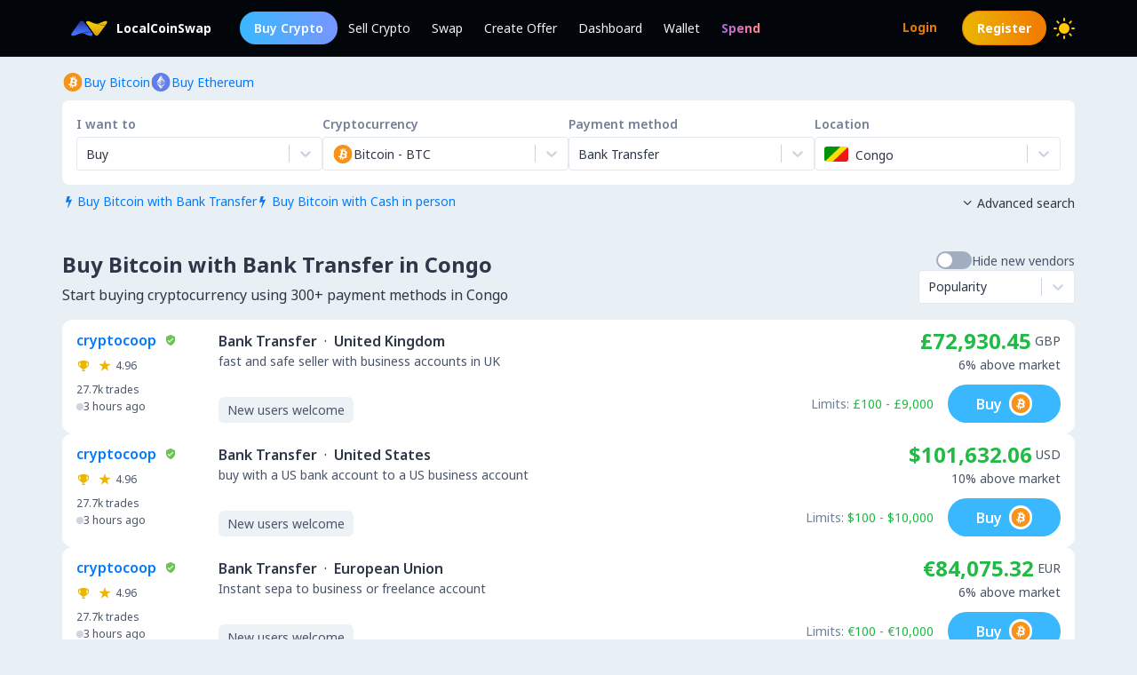

--- FILE ---
content_type: text/html; charset=utf-8
request_url: https://localcoinswap.com/buy/bitcoin/congo/bank-transfers?nxtPslug=bitcoin%2Fcongo%2Fbank-transfers
body_size: 16012
content:
<!DOCTYPE html><html lang="en"><head><meta charSet="utf-8"/><meta name="viewport" content="width=device-width"/><title>Buy Bitcoin with Bank Transfer in Congo</title><meta name="description" content="Buy Bitcoin with Bank Transfer in Congo. Buy BTC, ETH, USDC, USDT, DAI and more cryptos worldwide using 300+ payment methods."/><meta itemProp="name" content="Buy Bitcoin with Bank Transfer in Congo"/><meta itemProp="description" content="Buy Bitcoin with Bank Transfer in Congo. Buy BTC, ETH, USDC, USDT, DAI and more cryptos worldwide using 300+ payment methods."/><meta itemProp="image" content="https://localcoinswap.com/images/og/buy-and-sell.jpg"/><link rel="icon" href="/favicon.ico"/><link rel="apple-touch-icon" sizes="180x180" href="/apple-touch-icon.png"/><link rel="icon" type="image/png" sizes="32x32" href="/favicon-32x32.png"/><link rel="icon" type="image/png" sizes="16x16" href="/favicon-16x16.png"/><link rel="manifest" href="/site.webmanifest"/><link rel="mask-icon" href="/safari-pinned-tab.svg" color="#000000"/><meta name="theme-color" content="#000000"/><meta name="msapplication-navbutton-color" content="#000000"/><meta name="apple-mobile-web-app-status-bar-style" content="#000000"/><meta property="og:type" content="website"/><meta property="og:title" content="Buy Bitcoin with Bank Transfer in Congo"/><meta property="og:url" content="https://localcoinswap.com/buy/bitcoin/congo/bank-transfers"/><meta property="og:site_name" content="LocalCoinSwap"/><meta property="og:image" content="https://localcoinswap.com/images/og/buy-and-sell.jpg"/><meta property="og:description" content="Buy Bitcoin with Bank Transfer in Congo. Buy BTC, ETH, USDC, USDT, DAI and more cryptos worldwide using 300+ payment methods."/><meta property="og:locale" content="en"/><meta name="twitter:card" content="summary_large_image"/><meta name="twitter:title" content="Buy Bitcoin with Bank Transfer in Congo"/><meta name="twitter:description" content="Buy Bitcoin with Bank Transfer in Congo. Buy BTC, ETH, USDC, USDT, DAI and more cryptos worldwide using 300+ payment methods."/><meta name="twitter:image" content="https://localcoinswap.com/images/og/buy-and-sell.jpg"/><meta name="referrer" content="strict-origin-when-cross-origin"/><meta name="mobile-web-app-capable" content="yes"/><meta name="google-site-verification" content="1FBqGYJAK-3fwIpqbq9H9888YvDy4Ny9OMzH5wQEPRw"/><meta name="apple-mobile-web-app-title" content="LocalCoinSwap"/><link rel="base" href="https://localcoinswap.com/"/><meta name="robots" content="index/follow"/><meta name="googlebot" content="index/follow"/><script type="application/ld+json">{"@context":"http://schema.org","@type":"WebSite","name":"LocalCoinSwap","alternateName":"Buy Bitcoin with Bank Transfer in Congo","url":"https://localcoinswap.com/"}</script><meta name="next-head-count" content="35"/><link rel="canonical" href="https://localcoinswap.com"/><script async="" src="https://www.googletagmanager.com/gtag/js?id=UA-112762712-5"></script><script>
            window.dataLayer = window.dataLayer || [];
            function gtag(){dataLayer.push(arguments);}
            gtag('js', new Date());
            gtag('config', 'UA-112762712-5', {
              page_path: window.location.pathname,
            });
          </script><link rel="preload" href="/_next/static/css/32524cca6ac16725.css" as="style"/><link rel="stylesheet" href="/_next/static/css/32524cca6ac16725.css" data-n-g=""/><noscript data-n-css=""></noscript><script defer="" nomodule="" src="/_next/static/chunks/polyfills-42372ed130431b0a.js"></script><script defer="" src="/_next/static/chunks/110.5755f541f2b501e6.js"></script><script defer="" src="/_next/static/chunks/7441.9d39385946917545.js"></script><script defer="" src="/_next/static/chunks/6149.b708217a7a4d015a.js"></script><script defer="" src="/_next/static/chunks/8093.5e0836cc3301960e.js"></script><script defer="" src="/_next/static/chunks/6807.9d3b956b24c05294.js"></script><script src="/_next/static/chunks/webpack-aa13719bfe19c0af.js" defer=""></script><script src="/_next/static/chunks/framework-122fbebf2952b8b5.js" defer=""></script><script src="/_next/static/chunks/main-7573ffb356c3de15.js" defer=""></script><script src="/_next/static/chunks/pages/_app-dabe3c4501885679.js" defer=""></script><script src="/_next/static/chunks/05d954cf-8f964fa11f978695.js" defer=""></script><script src="/_next/static/chunks/8448-a8d0deaed50b50dd.js" defer=""></script><script src="/_next/static/chunks/1142-fff13b44d9c5c815.js" defer=""></script><script src="/_next/static/chunks/2997-180ff1432b00adf6.js" defer=""></script><script src="/_next/static/chunks/5799-a1ba9956877cdafb.js" defer=""></script><script src="/_next/static/chunks/8401-6012947aa172fce4.js" defer=""></script><script src="/_next/static/chunks/8254-7b65c7a55c0b21d0.js" defer=""></script><script src="/_next/static/chunks/3661-3668afc6702dfe79.js" defer=""></script><script src="/_next/static/chunks/3528-069420002f9fef47.js" defer=""></script><script src="/_next/static/chunks/4695-c80900a6f1e32fc8.js" defer=""></script><script src="/_next/static/chunks/3724-089846ddd24d334f.js" defer=""></script><script src="/_next/static/chunks/796-0cf1916d658583a5.js" defer=""></script><script src="/_next/static/chunks/5575-8e90f6e7d397d4b6.js" defer=""></script><script src="/_next/static/chunks/3236-1932c4de6efd040a.js" defer=""></script><script src="/_next/static/chunks/9267-11cdaf48d63e7ae7.js" defer=""></script><script src="/_next/static/chunks/38-d85da2754b768bd8.js" defer=""></script><script src="/_next/static/chunks/1114-f5d9ffb3ae51871b.js" defer=""></script><script src="/_next/static/chunks/pages/buy/%5B%5B...slug%5D%5D-da6a9425c92846f6.js" defer=""></script><script src="/_next/static/1lnkoeovKxOibjJPXScNi/_buildManifest.js" defer=""></script><script src="/_next/static/1lnkoeovKxOibjJPXScNi/_ssgManifest.js" defer=""></script></head><body class="bg-backgrounds-200 dark:bg-ocean-900 font-sans"><div id="__next"><div><header class="sticky top-0 z-40 bg-ocean-900 dark:bg-ocean-900/70 dark:backdrop-blur-xl border-b border-ocean-700"><nav class="flex py-3 px-4"><div class="flex content-center items-center justify-between container mx-auto"><div class="flex items-center"><a class="flex items-center text-white text-sm font-700 ml-2" href="/"><div class="logo-colored"></div><div>LocalCoinSwap</div></a><div class="hidden lg:flex lg:items-center ml-8 gap-x-1"><a class="nav-link-buy rounded-full duration-300 transition ease-out text-white text-sm px-4 py-2 font-600" role="menuitem" href="/buy/crypto/congo">Buy Crypto</a><a class="header-nav-link" role="menuitem" href="/sell/crypto/congo">Sell Crypto</a><a class="header-nav-link" role="menuitem" href="/swap">Swap</a><a class="header-nav-link" role="menuitem" href="/new-offer">Create Offer</a><a class="header-nav-link" role="menuitem" href="/dashboard">Dashboard</a><a class="header-nav-link" role="menuitem" href="/wallet">Wallet</a><a href="https://spendcrypto.com/?utm_source=localcoinswap&amp;utm_content=navbar" target="_blank" class="nav-giftcard header-nav-link font-700" role="menuitem" rel="noreferrer"><span class="nav-border">Spend</span></a></div></div><div class="relative"><div class="flex flex-row items-center"><div class="lg:hidden"></div><div class="lg:hidden"></div><button class="btn btn-transparent border-0 px-0 lg:hidden"><svg width="24" height="24" viewBox="0 0 24 24"><path d="M0 9L24 9" stroke="#edf2f7"></path><path d="M0 17L15 17" stroke="#edf2f7"></path></svg></button></div><div class="z-50 origin-top-right fixed top-12 left-0 right-0 w-11/12 mx-auto mt-2 rounded-md shadow-lg lg:hidden" style="visibility:hidden;opacity:0;transform:translateY(-20px) translateZ(0)"><div class="rounded-lg bg-ocean-800 border border-ocean-700 drop-shadow-2xl text-lg text-center backdrop-filter backdrop-blur-lg" role="menu" aria-orientation="vertical" aria-labelledby="options-menu"><div class="relative"><div><button class="inline-flex justify-center w-full px-4 py-4 leading-5 text-white transition ease-in-out duration-150 focus:outline-none" type="button" aria-haspopup="true" aria-expanded="true">English<i class="lcs-icon icon-angle-down mr-0"></i></button></div></div><div class="border-t border-ocean-800"></div><div class="py-1"><a class="nav-referral block text-gradient-cyan px-4 py-4 leading-5 font-700" role="menuitem" href="/leaderboard"><span class="nav-border pb-1">Ranks</span></a><a class="block px-4 py-4 leading-5 text-white focus:outline-none" role="menuitem" href="/buy/crypto/congo">Buy Crypto</a><a class="block px-4 py-4 leading-5 text-white focus:outline-none" role="menuitem" href="/sell/crypto/congo">Sell Crypto</a><a class="block px-4 py-4 leading-5 text-white focus:outline-none" role="menuitem" href="/swap">Swap</a><a class="block px-4 py-4 leading-5 text-white focus:outline-none" role="menuitem" href="/new-offer">Create Offer</a><a class="block px-4 py-4 leading-5 text-white focus:outline-none" role="menuitem" href="/dashboard">Dashboard</a><a class="block px-4 py-4 leading-5 text-white focus:outline-none" role="menuitem" href="/wallet">Wallet</a></div></div></div></div><div class="hidden lg:flex lg:items-center"><div class="ml-2"><svg xmlns="http://www.w3.org/2000/svg" width="24" height="24" viewBox="0 0 24 24" color="#FFC806" fill="none" stroke-width="2" stroke-linecap="round" stroke-linejoin="round" stroke="currentColor" style="cursor:pointer"><mask id="moon-mask-navbar-dark-switch"><rect x="0" y="0" width="100%" height="100%" fill="white"></rect><circle r="9" fill="black" cx="100%" cy="0%"></circle></mask><circle cx="12" cy="12" fill="#FFC806" mask="url(#moon-mask-navbar-dark-switch)" r="5"></circle><g stroke="currentColor" opacity="1"><line x1="12" y1="1" x2="12" y2="3"></line><line x1="12" y1="21" x2="12" y2="23"></line><line x1="4.22" y1="4.22" x2="5.64" y2="5.64"></line><line x1="18.36" y1="18.36" x2="19.78" y2="19.78"></line><line x1="1" y1="12" x2="3" y2="12"></line><line x1="21" y1="12" x2="23" y2="12"></line><line x1="4.22" y1="19.78" x2="5.64" y2="18.36"></line><line x1="18.36" y1="5.64" x2="19.78" y2="4.22"></line></g></svg></div></div></div></nav></header><div class="full-height bg-backgrounds-200 dark:bg-ocean-900"><section class="relative px-4 lg:px-0 bg-backgrounds-200 dark:bg-ocean-900 z-30"><div class="container mx-auto pt-2 md:pt-4"><div class="flex md:flex-row md:justify-between items-start"><div class="flex flex-wrap"><div class="flex flex-wrap gap-x-4 gap-y-1"><a class="flex flex-row items-center gap-2" href="/buy/bitcoin/congo"><svg width="24" height="25" viewBox="0 0 24 25" fill="none" xmlns="http://www.w3.org/2000/svg"><g clip-path="url(#clip0_0_533)"><path d="M12.0335 23.0391C17.8493 23.0391 22.5639 18.3244 22.5639 12.5086C22.5639 6.69286 17.8493 1.97823 12.0335 1.97823C6.21768 1.97823 1.50305 6.69286 1.50305 12.5086C1.50305 18.3244 6.21768 23.0391 12.0335 23.0391Z" fill="#F7931A"></path><path d="M16.7651 11.206C16.9718 9.82655 15.9207 9.08481 14.4846 8.58988L14.9506 6.72073L13.8133 6.43773L13.3592 8.25751C13.0604 8.18248 12.7537 8.11272 12.4476 8.04296L12.905 6.21132L11.7678 5.92766L11.3018 7.79615C11.0543 7.73955 10.8108 7.68426 10.5752 7.62503L10.5765 7.61911L9.00747 7.22751L8.70472 8.44245C8.70472 8.44245 9.54912 8.63595 9.53135 8.6478C9.99206 8.76297 10.075 9.0677 10.0612 9.3099L9.5307 11.439C9.56229 11.4469 9.60309 11.4588 9.64916 11.4765L9.52872 11.4469L8.78501 14.4297C8.72841 14.5692 8.58559 14.7791 8.2631 14.6995C8.27494 14.716 7.43646 14.4935 7.43646 14.4935L6.87177 15.7953L8.35261 16.1645C8.62771 16.2336 8.89755 16.306 9.16279 16.3738L8.69221 18.264L9.82884 18.5471L10.2948 16.6779C10.6055 16.7615 10.9069 16.8391 11.2017 16.9129L10.7371 18.7741L11.8744 19.0571L12.345 17.1709C14.2852 17.5381 15.7436 17.39 16.3577 15.6354C16.8526 14.223 16.3333 13.4075 15.3126 12.8764C16.0563 12.7053 16.6157 12.2163 16.7651 11.206V11.206ZM14.1654 14.8509C13.8146 16.2639 11.4354 15.4998 10.664 15.3083L11.2893 12.804C12.0606 12.9969 14.5333 13.3779 14.1654 14.8509ZM14.5175 11.1856C14.197 12.471 12.2173 11.8175 11.5756 11.6575L12.1416 9.3869C12.7833 9.54683 14.8519 9.84498 14.5175 11.1856Z" fill="white"></path></g><defs><clipPath id="clip0_0_533"><rect width="21.0608" height="21.0608" fill="white" transform="translate(1.50446 1.97874)"></rect></clipPath></defs></svg><div class="text-sm text-azureblue dark:text-cyan hover:underline">Buy Bitcoin</div></a><a class="flex flex-row items-center gap-2" href="/buy/ethereum/congo"><svg width="24" height="25" viewBox="0 0 24 25" fill="none" xmlns="http://www.w3.org/2000/svg"><g clip-path="url(#clip0_0_461)"><path d="M12.0348 23.0395C17.8506 23.0395 22.5652 18.3249 22.5652 12.5091C22.5652 6.69332 17.8506 1.97869 12.0348 1.97869C6.21902 1.97869 1.50439 6.69332 1.50439 12.5091C1.50439 18.3249 6.21902 23.0395 12.0348 23.0395Z" fill="#627EEA"></path><path d="M12.3611 4.6112V10.449L17.2952 12.6538L12.3611 4.6112Z" fill="white" fill-opacity="0.602"></path><path d="M12.3613 4.6112L7.42651 12.6538L12.3613 10.449V4.6112Z" fill="white"></path><path d="M12.3611 16.4371V20.4038L17.2985 13.5729L12.3611 16.4371Z" fill="white" fill-opacity="0.602"></path><path d="M12.3613 20.4038V16.4365L7.42651 13.5729L12.3613 20.4038Z" fill="white"></path><path d="M12.3611 15.5187L17.2952 12.6538L12.3611 10.4503V15.5187Z" fill="white" fill-opacity="0.2"></path><path d="M7.42651 12.6538L12.3613 15.5187V10.4503L7.42651 12.6538Z" fill="white" fill-opacity="0.602"></path></g><defs><clipPath id="clip0_0_461"><rect width="21.0608" height="21.0608" fill="white" transform="translate(1.50519 1.97874)"></rect></clipPath></defs></svg><div class="text-sm text-azureblue dark:text-cyan hover:underline">Buy Ethereum</div></a></div></div><div class="flex flex-row items-center mt-2 z-10 cursor-pointer hidden"><div class="text-xs text-bone-600 text-right">Tour</div><i class="text-bone-500 lcs-icon icon-info-circled"></i></div></div><div class="joyride-search-box bg-white dark:bg-ocean-800 rounded-lg p-2 md:p-4 mt-2 relative"><div class="flex flex-col items-center md:flex-row md:justify-between w-full md:gap-x-4 gap-y-3"><div class="w-full"><p class="text-sm font-600 text-bone-600 dark:text-bone-500 mb-1">I want to</p><div><style data-emotion="css b62m3t-container">.css-b62m3t-container{position:relative;box-sizing:border-box;}</style><div class=" css-b62m3t-container"><style data-emotion="css 7pg0cj-a11yText">.css-7pg0cj-a11yText{z-index:9999;border:0;clip:rect(1px, 1px, 1px, 1px);height:1px;width:1px;position:absolute;overflow:hidden;padding:0;white-space:nowrap;}</style><span id="react-select-8325-live-region" class="css-7pg0cj-a11yText"></span><span aria-live="polite" aria-atomic="false" aria-relevant="additions text" class="css-7pg0cj-a11yText"></span><style data-emotion="css 16dbxux-control">.css-16dbxux-control{-webkit-align-items:center;-webkit-box-align:center;-ms-flex-align:center;align-items:center;cursor:default;display:-webkit-box;display:-webkit-flex;display:-ms-flexbox;display:flex;-webkit-box-flex-wrap:wrap;-webkit-flex-wrap:wrap;-ms-flex-wrap:wrap;flex-wrap:wrap;-webkit-box-pack:justify;-webkit-justify-content:space-between;justify-content:space-between;min-height:38px;outline:0!important;position:relative;-webkit-transition:all 100ms;transition:all 100ms;background-color:#fff;border-color:#e2e8f0;border-radius:4px;border-style:solid;border-width:1px;box-shadow:black 0px 0px;box-sizing:border-box;}.css-16dbxux-control:hover{border-color:hsl(0, 0%, 70%);}</style><div class="lcs__control css-16dbxux-control"><style data-emotion="css 1dep28r">.css-1dep28r{-webkit-align-items:center;-webkit-box-align:center;-ms-flex-align:center;align-items:center;display:grid;-webkit-flex:1;-ms-flex:1;flex:1;-webkit-box-flex-wrap:wrap;-webkit-flex-wrap:wrap;-ms-flex-wrap:wrap;flex-wrap:wrap;-webkit-overflow-scrolling:touch;position:relative;overflow:hidden;padding:2px 8px;box-sizing:border-box;cursor:pointer;}</style><div class="lcs__value-container lcs__value-container--has-value css-1dep28r"><style data-emotion="css 1lwyqdy-singleValue">.css-1lwyqdy-singleValue{grid-area:1/1/2/3;max-width:100%;overflow:hidden;text-overflow:ellipsis;white-space:nowrap;color:#2d3748;margin-left:2px;margin-right:2px;box-sizing:border-box;}</style><div class="lcs__single-value css-1lwyqdy-singleValue"><div class="text-sm">Buy</div></div><style data-emotion="css 1hac4vs-dummyInput">.css-1hac4vs-dummyInput{background:0;border:0;caret-color:transparent;font-size:inherit;grid-area:1/1/2/3;outline:0;padding:0;width:1px;color:transparent;left:-100px;opacity:0;position:relative;-webkit-transform:scale(.01);-moz-transform:scale(.01);-ms-transform:scale(.01);transform:scale(.01);}</style><input id="id-fiat-currency-select" tabindex="0" inputMode="none" aria-autocomplete="list" aria-expanded="false" aria-haspopup="true" role="combobox" aria-readonly="true" class="css-1hac4vs-dummyInput" value=""/></div><style data-emotion="css 1wy0on6">.css-1wy0on6{-webkit-align-items:center;-webkit-box-align:center;-ms-flex-align:center;align-items:center;-webkit-align-self:stretch;-ms-flex-item-align:stretch;align-self:stretch;display:-webkit-box;display:-webkit-flex;display:-ms-flexbox;display:flex;-webkit-flex-shrink:0;-ms-flex-negative:0;flex-shrink:0;box-sizing:border-box;}</style><div class="lcs__indicators css-1wy0on6"><style data-emotion="css 3t99ol-indicatorSeparator">.css-3t99ol-indicatorSeparator{-webkit-align-self:stretch;-ms-flex-item-align:stretch;align-self:stretch;width:1px;background-color:#cbd5e0;margin-bottom:8px;margin-top:8px;box-sizing:border-box;}</style><span class="lcs__indicator-separator css-3t99ol-indicatorSeparator"></span><style data-emotion="css 14dzcea">.css-14dzcea{color:#cbd5e0;display:-webkit-box;display:-webkit-flex;display:-ms-flexbox;display:flex;padding:8px;cursor:pointer;}</style><div class="lcs__indicator lcs__dropdown-indicator css-14dzcea" aria-hidden="true"><style data-emotion="css 8mmkcg">.css-8mmkcg{display:inline-block;fill:currentColor;line-height:1;stroke:currentColor;stroke-width:0;}</style><svg height="20" width="20" viewBox="0 0 20 20" aria-hidden="true" focusable="false" class="css-8mmkcg"><path d="M4.516 7.548c0.436-0.446 1.043-0.481 1.576 0l3.908 3.747 3.908-3.747c0.533-0.481 1.141-0.446 1.574 0 0.436 0.445 0.408 1.197 0 1.615-0.406 0.418-4.695 4.502-4.695 4.502-0.217 0.223-0.502 0.335-0.787 0.335s-0.57-0.112-0.789-0.335c0 0-4.287-4.084-4.695-4.502s-0.436-1.17 0-1.615z"></path></svg></div></div></div></div></div></div><div class="w-full"><p class="text-sm font-600 text-bone-600 dark:text-bone-500 mb-1">Cryptocurrency</p><div><style data-emotion="css b62m3t-container">.css-b62m3t-container{position:relative;box-sizing:border-box;}</style><div class=" css-b62m3t-container"><style data-emotion="css 7pg0cj-a11yText">.css-7pg0cj-a11yText{z-index:9999;border:0;clip:rect(1px, 1px, 1px, 1px);height:1px;width:1px;position:absolute;overflow:hidden;padding:0;white-space:nowrap;}</style><span id="react-select-8326-live-region" class="css-7pg0cj-a11yText"></span><span aria-live="polite" aria-atomic="false" aria-relevant="additions text" class="css-7pg0cj-a11yText"></span><style data-emotion="css 16dbxux-control">.css-16dbxux-control{-webkit-align-items:center;-webkit-box-align:center;-ms-flex-align:center;align-items:center;cursor:default;display:-webkit-box;display:-webkit-flex;display:-ms-flexbox;display:flex;-webkit-box-flex-wrap:wrap;-webkit-flex-wrap:wrap;-ms-flex-wrap:wrap;flex-wrap:wrap;-webkit-box-pack:justify;-webkit-justify-content:space-between;justify-content:space-between;min-height:38px;outline:0!important;position:relative;-webkit-transition:all 100ms;transition:all 100ms;background-color:#fff;border-color:#e2e8f0;border-radius:4px;border-style:solid;border-width:1px;box-shadow:black 0px 0px;box-sizing:border-box;}.css-16dbxux-control:hover{border-color:hsl(0, 0%, 70%);}</style><div class="lcs__control css-16dbxux-control"><style data-emotion="css 1dep28r">.css-1dep28r{-webkit-align-items:center;-webkit-box-align:center;-ms-flex-align:center;align-items:center;display:grid;-webkit-flex:1;-ms-flex:1;flex:1;-webkit-box-flex-wrap:wrap;-webkit-flex-wrap:wrap;-ms-flex-wrap:wrap;flex-wrap:wrap;-webkit-overflow-scrolling:touch;position:relative;overflow:hidden;padding:2px 8px;box-sizing:border-box;cursor:pointer;}</style><div class="lcs__value-container lcs__value-container--has-value css-1dep28r"><style data-emotion="css 1lwyqdy-singleValue">.css-1lwyqdy-singleValue{grid-area:1/1/2/3;max-width:100%;overflow:hidden;text-overflow:ellipsis;white-space:nowrap;color:#2d3748;margin-left:2px;margin-right:2px;box-sizing:border-box;}</style><div class="lcs__single-value css-1lwyqdy-singleValue"><div class="flex items-center gap-2"><div class=""><svg width="24" height="25" viewBox="0 0 24 25" fill="none" xmlns="http://www.w3.org/2000/svg"><g clip-path="url(#clip0_0_533)"><path d="M12.0335 23.0391C17.8493 23.0391 22.5639 18.3244 22.5639 12.5086C22.5639 6.69286 17.8493 1.97823 12.0335 1.97823C6.21768 1.97823 1.50305 6.69286 1.50305 12.5086C1.50305 18.3244 6.21768 23.0391 12.0335 23.0391Z" fill="#F7931A"></path><path d="M16.7651 11.206C16.9718 9.82655 15.9207 9.08481 14.4846 8.58988L14.9506 6.72073L13.8133 6.43773L13.3592 8.25751C13.0604 8.18248 12.7537 8.11272 12.4476 8.04296L12.905 6.21132L11.7678 5.92766L11.3018 7.79615C11.0543 7.73955 10.8108 7.68426 10.5752 7.62503L10.5765 7.61911L9.00747 7.22751L8.70472 8.44245C8.70472 8.44245 9.54912 8.63595 9.53135 8.6478C9.99206 8.76297 10.075 9.0677 10.0612 9.3099L9.5307 11.439C9.56229 11.4469 9.60309 11.4588 9.64916 11.4765L9.52872 11.4469L8.78501 14.4297C8.72841 14.5692 8.58559 14.7791 8.2631 14.6995C8.27494 14.716 7.43646 14.4935 7.43646 14.4935L6.87177 15.7953L8.35261 16.1645C8.62771 16.2336 8.89755 16.306 9.16279 16.3738L8.69221 18.264L9.82884 18.5471L10.2948 16.6779C10.6055 16.7615 10.9069 16.8391 11.2017 16.9129L10.7371 18.7741L11.8744 19.0571L12.345 17.1709C14.2852 17.5381 15.7436 17.39 16.3577 15.6354C16.8526 14.223 16.3333 13.4075 15.3126 12.8764C16.0563 12.7053 16.6157 12.2163 16.7651 11.206V11.206ZM14.1654 14.8509C13.8146 16.2639 11.4354 15.4998 10.664 15.3083L11.2893 12.804C12.0606 12.9969 14.5333 13.3779 14.1654 14.8509ZM14.5175 11.1856C14.197 12.471 12.2173 11.8175 11.5756 11.6575L12.1416 9.3869C12.7833 9.54683 14.8519 9.84498 14.5175 11.1856Z" fill="white"></path></g><defs><clipPath id="clip0_0_533"><rect width="21.0608" height="21.0608" fill="white" transform="translate(1.50446 1.97874)"></rect></clipPath></defs></svg></div><div class="text-sm">Bitcoin<!-- --> - <!-- -->BTC</div></div></div><style data-emotion="css 12d789n">.css-12d789n{visibility:visible;-webkit-flex:1 1 auto;-ms-flex:1 1 auto;flex:1 1 auto;display:inline-grid;grid-area:1/1/2/3;grid-template-columns:0 min-content;margin:2px;padding-bottom:2px;padding-top:2px;color:#2d3748;box-sizing:border-box;box-shadow:black 0px 0px;border-width:0;cursor:pointer;}.css-12d789n:after{content:attr(data-value) " ";visibility:hidden;white-space:pre;grid-area:1/2;font:inherit;min-width:2px;border:0;margin:0;outline:0;padding:0;}</style><div class="lcs__input-container css-12d789n" data-value=""><input class="lcs__input" style="label:input;color:inherit;background:0;opacity:1;width:100%;grid-area:1 / 2;font:inherit;min-width:2px;border:0;margin:0;outline:0;padding:0" autoCapitalize="none" autoComplete="off" autoCorrect="off" id="id-fiat-currency-select" spellcheck="false" tabindex="0" type="text" aria-autocomplete="list" aria-expanded="false" aria-haspopup="true" role="combobox" value=""/></div></div><style data-emotion="css 1wy0on6">.css-1wy0on6{-webkit-align-items:center;-webkit-box-align:center;-ms-flex-align:center;align-items:center;-webkit-align-self:stretch;-ms-flex-item-align:stretch;align-self:stretch;display:-webkit-box;display:-webkit-flex;display:-ms-flexbox;display:flex;-webkit-flex-shrink:0;-ms-flex-negative:0;flex-shrink:0;box-sizing:border-box;}</style><div class="lcs__indicators css-1wy0on6"><style data-emotion="css 3t99ol-indicatorSeparator">.css-3t99ol-indicatorSeparator{-webkit-align-self:stretch;-ms-flex-item-align:stretch;align-self:stretch;width:1px;background-color:#cbd5e0;margin-bottom:8px;margin-top:8px;box-sizing:border-box;}</style><span class="lcs__indicator-separator css-3t99ol-indicatorSeparator"></span><style data-emotion="css 14dzcea">.css-14dzcea{color:#cbd5e0;display:-webkit-box;display:-webkit-flex;display:-ms-flexbox;display:flex;padding:8px;cursor:pointer;}</style><div class="lcs__indicator lcs__dropdown-indicator css-14dzcea" aria-hidden="true"><style data-emotion="css 8mmkcg">.css-8mmkcg{display:inline-block;fill:currentColor;line-height:1;stroke:currentColor;stroke-width:0;}</style><svg height="20" width="20" viewBox="0 0 20 20" aria-hidden="true" focusable="false" class="css-8mmkcg"><path d="M4.516 7.548c0.436-0.446 1.043-0.481 1.576 0l3.908 3.747 3.908-3.747c0.533-0.481 1.141-0.446 1.574 0 0.436 0.445 0.408 1.197 0 1.615-0.406 0.418-4.695 4.502-4.695 4.502-0.217 0.223-0.502 0.335-0.787 0.335s-0.57-0.112-0.789-0.335c0 0-4.287-4.084-4.695-4.502s-0.436-1.17 0-1.615z"></path></svg></div></div></div></div></div></div><div class="w-full"><p class="text-sm font-600 text-bone-600 dark:text-bone-500 mb-1">Payment method</p><div><style data-emotion="css b62m3t-container">.css-b62m3t-container{position:relative;box-sizing:border-box;}</style><div class=" css-b62m3t-container"><style data-emotion="css 7pg0cj-a11yText">.css-7pg0cj-a11yText{z-index:9999;border:0;clip:rect(1px, 1px, 1px, 1px);height:1px;width:1px;position:absolute;overflow:hidden;padding:0;white-space:nowrap;}</style><span id="react-select-8327-live-region" class="css-7pg0cj-a11yText"></span><span aria-live="polite" aria-atomic="false" aria-relevant="additions text" class="css-7pg0cj-a11yText"></span><style data-emotion="css 16dbxux-control">.css-16dbxux-control{-webkit-align-items:center;-webkit-box-align:center;-ms-flex-align:center;align-items:center;cursor:default;display:-webkit-box;display:-webkit-flex;display:-ms-flexbox;display:flex;-webkit-box-flex-wrap:wrap;-webkit-flex-wrap:wrap;-ms-flex-wrap:wrap;flex-wrap:wrap;-webkit-box-pack:justify;-webkit-justify-content:space-between;justify-content:space-between;min-height:38px;outline:0!important;position:relative;-webkit-transition:all 100ms;transition:all 100ms;background-color:#fff;border-color:#e2e8f0;border-radius:4px;border-style:solid;border-width:1px;box-shadow:black 0px 0px;box-sizing:border-box;}.css-16dbxux-control:hover{border-color:hsl(0, 0%, 70%);}</style><div class="lcs__control css-16dbxux-control"><style data-emotion="css 1dep28r">.css-1dep28r{-webkit-align-items:center;-webkit-box-align:center;-ms-flex-align:center;align-items:center;display:grid;-webkit-flex:1;-ms-flex:1;flex:1;-webkit-box-flex-wrap:wrap;-webkit-flex-wrap:wrap;-ms-flex-wrap:wrap;flex-wrap:wrap;-webkit-overflow-scrolling:touch;position:relative;overflow:hidden;padding:2px 8px;box-sizing:border-box;cursor:pointer;}</style><div class="lcs__value-container lcs__value-container--has-value css-1dep28r"><style data-emotion="css 1lwyqdy-singleValue">.css-1lwyqdy-singleValue{grid-area:1/1/2/3;max-width:100%;overflow:hidden;text-overflow:ellipsis;white-space:nowrap;color:#2d3748;margin-left:2px;margin-right:2px;box-sizing:border-box;}</style><div class="lcs__single-value css-1lwyqdy-singleValue"><div class="text-sm">Bank Transfer</div></div><style data-emotion="css 12d789n">.css-12d789n{visibility:visible;-webkit-flex:1 1 auto;-ms-flex:1 1 auto;flex:1 1 auto;display:inline-grid;grid-area:1/1/2/3;grid-template-columns:0 min-content;margin:2px;padding-bottom:2px;padding-top:2px;color:#2d3748;box-sizing:border-box;box-shadow:black 0px 0px;border-width:0;cursor:pointer;}.css-12d789n:after{content:attr(data-value) " ";visibility:hidden;white-space:pre;grid-area:1/2;font:inherit;min-width:2px;border:0;margin:0;outline:0;padding:0;}</style><div class="lcs__input-container css-12d789n" data-value=""><input class="lcs__input" style="label:input;color:inherit;background:0;opacity:1;width:100%;grid-area:1 / 2;font:inherit;min-width:2px;border:0;margin:0;outline:0;padding:0" autoCapitalize="none" autoComplete="off" autoCorrect="off" id="id-fiat-currency-select" spellcheck="false" tabindex="0" type="text" aria-autocomplete="list" aria-expanded="false" aria-haspopup="true" role="combobox" value=""/></div></div><style data-emotion="css 1wy0on6">.css-1wy0on6{-webkit-align-items:center;-webkit-box-align:center;-ms-flex-align:center;align-items:center;-webkit-align-self:stretch;-ms-flex-item-align:stretch;align-self:stretch;display:-webkit-box;display:-webkit-flex;display:-ms-flexbox;display:flex;-webkit-flex-shrink:0;-ms-flex-negative:0;flex-shrink:0;box-sizing:border-box;}</style><div class="lcs__indicators css-1wy0on6"><style data-emotion="css 3t99ol-indicatorSeparator">.css-3t99ol-indicatorSeparator{-webkit-align-self:stretch;-ms-flex-item-align:stretch;align-self:stretch;width:1px;background-color:#cbd5e0;margin-bottom:8px;margin-top:8px;box-sizing:border-box;}</style><span class="lcs__indicator-separator css-3t99ol-indicatorSeparator"></span><style data-emotion="css 14dzcea">.css-14dzcea{color:#cbd5e0;display:-webkit-box;display:-webkit-flex;display:-ms-flexbox;display:flex;padding:8px;cursor:pointer;}</style><div class="lcs__indicator lcs__dropdown-indicator css-14dzcea" aria-hidden="true"><style data-emotion="css 8mmkcg">.css-8mmkcg{display:inline-block;fill:currentColor;line-height:1;stroke:currentColor;stroke-width:0;}</style><svg height="20" width="20" viewBox="0 0 20 20" aria-hidden="true" focusable="false" class="css-8mmkcg"><path d="M4.516 7.548c0.436-0.446 1.043-0.481 1.576 0l3.908 3.747 3.908-3.747c0.533-0.481 1.141-0.446 1.574 0 0.436 0.445 0.408 1.197 0 1.615-0.406 0.418-4.695 4.502-4.695 4.502-0.217 0.223-0.502 0.335-0.787 0.335s-0.57-0.112-0.789-0.335c0 0-4.287-4.084-4.695-4.502s-0.436-1.17 0-1.615z"></path></svg></div></div></div></div></div></div><div class="w-full"><p class="text-sm font-600 text-bone-600 dark:text-bone-500 mb-1">Location</p><style data-emotion="css b62m3t-container">.css-b62m3t-container{position:relative;box-sizing:border-box;}</style><div class=" css-b62m3t-container"><style data-emotion="css 7pg0cj-a11yText">.css-7pg0cj-a11yText{z-index:9999;border:0;clip:rect(1px, 1px, 1px, 1px);height:1px;width:1px;position:absolute;overflow:hidden;padding:0;white-space:nowrap;}</style><span id="react-select-8328-live-region" class="css-7pg0cj-a11yText"></span><span aria-live="polite" aria-atomic="false" aria-relevant="additions text" class="css-7pg0cj-a11yText"></span><style data-emotion="css 16dbxux-control">.css-16dbxux-control{-webkit-align-items:center;-webkit-box-align:center;-ms-flex-align:center;align-items:center;cursor:default;display:-webkit-box;display:-webkit-flex;display:-ms-flexbox;display:flex;-webkit-box-flex-wrap:wrap;-webkit-flex-wrap:wrap;-ms-flex-wrap:wrap;flex-wrap:wrap;-webkit-box-pack:justify;-webkit-justify-content:space-between;justify-content:space-between;min-height:38px;outline:0!important;position:relative;-webkit-transition:all 100ms;transition:all 100ms;background-color:#fff;border-color:#e2e8f0;border-radius:4px;border-style:solid;border-width:1px;box-shadow:black 0px 0px;box-sizing:border-box;}.css-16dbxux-control:hover{border-color:hsl(0, 0%, 70%);}</style><div class=" css-16dbxux-control"><style data-emotion="css 1dep28r">.css-1dep28r{-webkit-align-items:center;-webkit-box-align:center;-ms-flex-align:center;align-items:center;display:grid;-webkit-flex:1;-ms-flex:1;flex:1;-webkit-box-flex-wrap:wrap;-webkit-flex-wrap:wrap;-ms-flex-wrap:wrap;flex-wrap:wrap;-webkit-overflow-scrolling:touch;position:relative;overflow:hidden;padding:2px 8px;box-sizing:border-box;cursor:pointer;}</style><div class=" css-1dep28r"><style data-emotion="css 1lwyqdy-singleValue">.css-1lwyqdy-singleValue{grid-area:1/1/2/3;max-width:100%;overflow:hidden;text-overflow:ellipsis;white-space:nowrap;color:#2d3748;margin-left:2px;margin-right:2px;box-sizing:border-box;}</style><div class=" css-1lwyqdy-singleValue"></div><style data-emotion="css 12d789n">.css-12d789n{visibility:visible;-webkit-flex:1 1 auto;-ms-flex:1 1 auto;flex:1 1 auto;display:inline-grid;grid-area:1/1/2/3;grid-template-columns:0 min-content;margin:2px;padding-bottom:2px;padding-top:2px;color:#2d3748;box-sizing:border-box;box-shadow:black 0px 0px;border-width:0;cursor:pointer;}.css-12d789n:after{content:attr(data-value) " ";visibility:hidden;white-space:pre;grid-area:1/2;font:inherit;min-width:2px;border:0;margin:0;outline:0;padding:0;}</style><div class=" css-12d789n" data-value=""><input class="" style="label:input;color:inherit;background:0;opacity:1;width:100%;grid-area:1 / 2;font:inherit;min-width:2px;border:0;margin:0;outline:0;padding:0" autoCapitalize="none" autoComplete="off" autoCorrect="off" id="react-select-8328-input" spellcheck="false" tabindex="0" type="text" aria-autocomplete="list" aria-expanded="false" aria-haspopup="true" role="combobox" value=""/></div></div><style data-emotion="css 1wy0on6">.css-1wy0on6{-webkit-align-items:center;-webkit-box-align:center;-ms-flex-align:center;align-items:center;-webkit-align-self:stretch;-ms-flex-item-align:stretch;align-self:stretch;display:-webkit-box;display:-webkit-flex;display:-ms-flexbox;display:flex;-webkit-flex-shrink:0;-ms-flex-negative:0;flex-shrink:0;box-sizing:border-box;}</style><div class=" css-1wy0on6"><style data-emotion="css 3t99ol-indicatorSeparator">.css-3t99ol-indicatorSeparator{-webkit-align-self:stretch;-ms-flex-item-align:stretch;align-self:stretch;width:1px;background-color:#cbd5e0;margin-bottom:8px;margin-top:8px;box-sizing:border-box;}</style><span class=" css-3t99ol-indicatorSeparator"></span><style data-emotion="css 14dzcea">.css-14dzcea{color:#cbd5e0;display:-webkit-box;display:-webkit-flex;display:-ms-flexbox;display:flex;padding:8px;cursor:pointer;}</style><div class=" css-14dzcea" aria-hidden="true"><style data-emotion="css 8mmkcg">.css-8mmkcg{display:inline-block;fill:currentColor;line-height:1;stroke:currentColor;stroke-width:0;}</style><svg height="20" width="20" viewBox="0 0 20 20" aria-hidden="true" focusable="false" class="css-8mmkcg"><path d="M4.516 7.548c0.436-0.446 1.043-0.481 1.576 0l3.908 3.747 3.908-3.747c0.533-0.481 1.141-0.446 1.574 0 0.436 0.445 0.408 1.197 0 1.615-0.406 0.418-4.695 4.502-4.695 4.502-0.217 0.223-0.502 0.335-0.787 0.335s-0.57-0.112-0.789-0.335c0 0-4.287-4.084-4.695-4.502s-0.436-1.17 0-1.615z"></path></svg></div></div></div></div></div></div><div class="flex flex-col items-center md:flex-row md:justify-between w-full mt-3 md:gap-x-4 gap-y-3" style="visibility:hidden;display:none;opacity:0;transform:translateY(-20px) translateZ(0)"><div class="w-full md:w-1/4"><p class="text-sm font-600 text-bone-600 dark:text-bone-500 mb-1">Currency</p><div><style data-emotion="css b62m3t-container">.css-b62m3t-container{position:relative;box-sizing:border-box;}</style><div class=" css-b62m3t-container"><style data-emotion="css 7pg0cj-a11yText">.css-7pg0cj-a11yText{z-index:9999;border:0;clip:rect(1px, 1px, 1px, 1px);height:1px;width:1px;position:absolute;overflow:hidden;padding:0;white-space:nowrap;}</style><span id="react-select-8329-live-region" class="css-7pg0cj-a11yText"></span><span aria-live="polite" aria-atomic="false" aria-relevant="additions text" class="css-7pg0cj-a11yText"></span><style data-emotion="css 16dbxux-control">.css-16dbxux-control{-webkit-align-items:center;-webkit-box-align:center;-ms-flex-align:center;align-items:center;cursor:default;display:-webkit-box;display:-webkit-flex;display:-ms-flexbox;display:flex;-webkit-box-flex-wrap:wrap;-webkit-flex-wrap:wrap;-ms-flex-wrap:wrap;flex-wrap:wrap;-webkit-box-pack:justify;-webkit-justify-content:space-between;justify-content:space-between;min-height:38px;outline:0!important;position:relative;-webkit-transition:all 100ms;transition:all 100ms;background-color:#fff;border-color:#e2e8f0;border-radius:4px;border-style:solid;border-width:1px;box-shadow:black 0px 0px;box-sizing:border-box;}.css-16dbxux-control:hover{border-color:hsl(0, 0%, 70%);}</style><div class="lcs__control css-16dbxux-control"><style data-emotion="css 1dep28r">.css-1dep28r{-webkit-align-items:center;-webkit-box-align:center;-ms-flex-align:center;align-items:center;display:grid;-webkit-flex:1;-ms-flex:1;flex:1;-webkit-box-flex-wrap:wrap;-webkit-flex-wrap:wrap;-ms-flex-wrap:wrap;flex-wrap:wrap;-webkit-overflow-scrolling:touch;position:relative;overflow:hidden;padding:2px 8px;box-sizing:border-box;cursor:pointer;}</style><div class="lcs__value-container lcs__value-container--has-value css-1dep28r"><style data-emotion="css 1lwyqdy-singleValue">.css-1lwyqdy-singleValue{grid-area:1/1/2/3;max-width:100%;overflow:hidden;text-overflow:ellipsis;white-space:nowrap;color:#2d3748;margin-left:2px;margin-right:2px;box-sizing:border-box;}</style><div class="lcs__single-value css-1lwyqdy-singleValue"><div class="text-sm">Any</div></div><style data-emotion="css 12d789n">.css-12d789n{visibility:visible;-webkit-flex:1 1 auto;-ms-flex:1 1 auto;flex:1 1 auto;display:inline-grid;grid-area:1/1/2/3;grid-template-columns:0 min-content;margin:2px;padding-bottom:2px;padding-top:2px;color:#2d3748;box-sizing:border-box;box-shadow:black 0px 0px;border-width:0;cursor:pointer;}.css-12d789n:after{content:attr(data-value) " ";visibility:hidden;white-space:pre;grid-area:1/2;font:inherit;min-width:2px;border:0;margin:0;outline:0;padding:0;}</style><div class="lcs__input-container css-12d789n" data-value=""><input class="lcs__input" style="label:input;color:inherit;background:0;opacity:1;width:100%;grid-area:1 / 2;font:inherit;min-width:2px;border:0;margin:0;outline:0;padding:0" autoCapitalize="none" autoComplete="off" autoCorrect="off" id="id-fiat-currency-select" spellcheck="false" tabindex="0" type="text" aria-autocomplete="list" aria-expanded="false" aria-haspopup="true" role="combobox" value=""/></div></div><style data-emotion="css 1wy0on6">.css-1wy0on6{-webkit-align-items:center;-webkit-box-align:center;-ms-flex-align:center;align-items:center;-webkit-align-self:stretch;-ms-flex-item-align:stretch;align-self:stretch;display:-webkit-box;display:-webkit-flex;display:-ms-flexbox;display:flex;-webkit-flex-shrink:0;-ms-flex-negative:0;flex-shrink:0;box-sizing:border-box;}</style><div class="lcs__indicators css-1wy0on6"><style data-emotion="css 3t99ol-indicatorSeparator">.css-3t99ol-indicatorSeparator{-webkit-align-self:stretch;-ms-flex-item-align:stretch;align-self:stretch;width:1px;background-color:#cbd5e0;margin-bottom:8px;margin-top:8px;box-sizing:border-box;}</style><span class="lcs__indicator-separator css-3t99ol-indicatorSeparator"></span><style data-emotion="css 14dzcea">.css-14dzcea{color:#cbd5e0;display:-webkit-box;display:-webkit-flex;display:-ms-flexbox;display:flex;padding:8px;cursor:pointer;}</style><div class="lcs__indicator lcs__dropdown-indicator css-14dzcea" aria-hidden="true"><style data-emotion="css 8mmkcg">.css-8mmkcg{display:inline-block;fill:currentColor;line-height:1;stroke:currentColor;stroke-width:0;}</style><svg height="20" width="20" viewBox="0 0 20 20" aria-hidden="true" focusable="false" class="css-8mmkcg"><path d="M4.516 7.548c0.436-0.446 1.043-0.481 1.576 0l3.908 3.747 3.908-3.747c0.533-0.481 1.141-0.446 1.574 0 0.436 0.445 0.408 1.197 0 1.615-0.406 0.418-4.695 4.502-4.695 4.502-0.217 0.223-0.502 0.335-0.787 0.335s-0.57-0.112-0.789-0.335c0 0-4.287-4.084-4.695-4.502s-0.436-1.17 0-1.615z"></path></svg></div></div></div></div></div></div><div class="w-full md:w-2/4"><p class="text-sm font-600 text-bone-600 dark:text-bone-500 mb-1">Username</p><input class="form-input w-full" id="username" name="username" type="text" placeholder="Search for profile name"/></div><div class="w-full md:w-1/4"><p class="text-sm font-600 text-bone-600 dark:text-bone-500 mb-1">Last seen</p><div><style data-emotion="css b62m3t-container">.css-b62m3t-container{position:relative;box-sizing:border-box;}</style><div class=" css-b62m3t-container"><style data-emotion="css 7pg0cj-a11yText">.css-7pg0cj-a11yText{z-index:9999;border:0;clip:rect(1px, 1px, 1px, 1px);height:1px;width:1px;position:absolute;overflow:hidden;padding:0;white-space:nowrap;}</style><span id="react-select-8330-live-region" class="css-7pg0cj-a11yText"></span><span aria-live="polite" aria-atomic="false" aria-relevant="additions text" class="css-7pg0cj-a11yText"></span><style data-emotion="css 16dbxux-control">.css-16dbxux-control{-webkit-align-items:center;-webkit-box-align:center;-ms-flex-align:center;align-items:center;cursor:default;display:-webkit-box;display:-webkit-flex;display:-ms-flexbox;display:flex;-webkit-box-flex-wrap:wrap;-webkit-flex-wrap:wrap;-ms-flex-wrap:wrap;flex-wrap:wrap;-webkit-box-pack:justify;-webkit-justify-content:space-between;justify-content:space-between;min-height:38px;outline:0!important;position:relative;-webkit-transition:all 100ms;transition:all 100ms;background-color:#fff;border-color:#e2e8f0;border-radius:4px;border-style:solid;border-width:1px;box-shadow:black 0px 0px;box-sizing:border-box;}.css-16dbxux-control:hover{border-color:hsl(0, 0%, 70%);}</style><div class="lcs__control css-16dbxux-control"><style data-emotion="css 1dep28r">.css-1dep28r{-webkit-align-items:center;-webkit-box-align:center;-ms-flex-align:center;align-items:center;display:grid;-webkit-flex:1;-ms-flex:1;flex:1;-webkit-box-flex-wrap:wrap;-webkit-flex-wrap:wrap;-ms-flex-wrap:wrap;flex-wrap:wrap;-webkit-overflow-scrolling:touch;position:relative;overflow:hidden;padding:2px 8px;box-sizing:border-box;cursor:pointer;}</style><div class="lcs__value-container lcs__value-container--has-value css-1dep28r"><style data-emotion="css 1lwyqdy-singleValue">.css-1lwyqdy-singleValue{grid-area:1/1/2/3;max-width:100%;overflow:hidden;text-overflow:ellipsis;white-space:nowrap;color:#2d3748;margin-left:2px;margin-right:2px;box-sizing:border-box;}</style><div class="lcs__single-value css-1lwyqdy-singleValue"><div class="text-sm">Any time</div></div><style data-emotion="css 1hac4vs-dummyInput">.css-1hac4vs-dummyInput{background:0;border:0;caret-color:transparent;font-size:inherit;grid-area:1/1/2/3;outline:0;padding:0;width:1px;color:transparent;left:-100px;opacity:0;position:relative;-webkit-transform:scale(.01);-moz-transform:scale(.01);-ms-transform:scale(.01);transform:scale(.01);}</style><input id="id-fiat-currency-select" tabindex="0" inputMode="none" aria-autocomplete="list" aria-expanded="false" aria-haspopup="true" role="combobox" aria-readonly="true" class="css-1hac4vs-dummyInput" value=""/></div><style data-emotion="css 1wy0on6">.css-1wy0on6{-webkit-align-items:center;-webkit-box-align:center;-ms-flex-align:center;align-items:center;-webkit-align-self:stretch;-ms-flex-item-align:stretch;align-self:stretch;display:-webkit-box;display:-webkit-flex;display:-ms-flexbox;display:flex;-webkit-flex-shrink:0;-ms-flex-negative:0;flex-shrink:0;box-sizing:border-box;}</style><div class="lcs__indicators css-1wy0on6"><style data-emotion="css 3t99ol-indicatorSeparator">.css-3t99ol-indicatorSeparator{-webkit-align-self:stretch;-ms-flex-item-align:stretch;align-self:stretch;width:1px;background-color:#cbd5e0;margin-bottom:8px;margin-top:8px;box-sizing:border-box;}</style><span class="lcs__indicator-separator css-3t99ol-indicatorSeparator"></span><style data-emotion="css 14dzcea">.css-14dzcea{color:#cbd5e0;display:-webkit-box;display:-webkit-flex;display:-ms-flexbox;display:flex;padding:8px;cursor:pointer;}</style><div class="lcs__indicator lcs__dropdown-indicator css-14dzcea" aria-hidden="true"><style data-emotion="css 8mmkcg">.css-8mmkcg{display:inline-block;fill:currentColor;line-height:1;stroke:currentColor;stroke-width:0;}</style><svg height="20" width="20" viewBox="0 0 20 20" aria-hidden="true" focusable="false" class="css-8mmkcg"><path d="M4.516 7.548c0.436-0.446 1.043-0.481 1.576 0l3.908 3.747 3.908-3.747c0.533-0.481 1.141-0.446 1.574 0 0.436 0.445 0.408 1.197 0 1.615-0.406 0.418-4.695 4.502-4.695 4.502-0.217 0.223-0.502 0.335-0.787 0.335s-0.57-0.112-0.789-0.335c0 0-4.287-4.084-4.695-4.502s-0.436-1.17 0-1.615z"></path></svg></div></div></div></div></div></div></div></div><div class="flex flex-col-reverse md:flex-row md:justify-between"><div class="flex flex-wrap gap-x-4 gap-y-2 mt-2"><a class="text-sm text-azureblue dark:text-cyan" href="/buy/bitcoin/congo/bank-transfers"><i class="lcs-icon icon-flash ml-0"></i><span class="hover:underline">Buy Bitcoin with Bank Transfer</span></a><a class="text-sm text-azureblue dark:text-cyan" href="/buy/bitcoin/congo/cash-in-person"><i class="lcs-icon icon-flash ml-0"></i><span class="hover:underline">Buy Bitcoin with Cash in person</span></a></div><div class="flex flex-row justify-end"><button class="btn btn-transparent border-0 px-0 text-bone-800 dark:text-bone-300"><i class="lcs-icon icon-angle-down"></i><span class="text-sm hover:underline">Advanced search</span></button></div></div></div></section><section class="relative px-4 lg:px-0 bg-backgrounds-200 dark:bg-ocean-900 mt-8"><div class="container mx-auto"><div class="flex flex-col lg:flex-row lg:items-center lg:justify-between"><div><h1 class="text-xl md:text-2xl font-700 text-bone-800 dark:text-bone-300">Buy Bitcoin with Bank Transfer in Congo</h1><p class="text-sm md:text-base text-bone-800 dark:text-bone-300 mt-1">Start buying cryptocurrency using 300+ payment methods in Congo</p></div><div class="flex flex-row lg:flex-col items-center lg:items-end justify-between lg:justify-end mt-4 lg:mt-0 gap-4 lg:gap-2"><div class="flex flex-col lg:flex-row items-start lg:items-center justify-end gap-1 lg:gap-x-4"><div class="toggle-switch small-switch"><input type="checkbox" class="toggle-switch-checkbox" id="hide-new"/><label class="toggle-switch-label" tabindex="1" for="hide-new"><span class="toggle-switch-inner" data-yes="Yes" data-no="No" tabindex="-1"></span><span class="toggle-switch-switch" tabindex="-1"></span></label></div><label for="hide-new" class="text-xs lg:text-sm text-bone-700 dark:text-bone-500">Hide new vendors</label></div><div class="lg:ml-4 w-44"><div><style data-emotion="css b62m3t-container">.css-b62m3t-container{position:relative;box-sizing:border-box;}</style><div class=" css-b62m3t-container"><style data-emotion="css 7pg0cj-a11yText">.css-7pg0cj-a11yText{z-index:9999;border:0;clip:rect(1px, 1px, 1px, 1px);height:1px;width:1px;position:absolute;overflow:hidden;padding:0;white-space:nowrap;}</style><span id="react-select-8331-live-region" class="css-7pg0cj-a11yText"></span><span aria-live="polite" aria-atomic="false" aria-relevant="additions text" class="css-7pg0cj-a11yText"></span><style data-emotion="css 16dbxux-control">.css-16dbxux-control{-webkit-align-items:center;-webkit-box-align:center;-ms-flex-align:center;align-items:center;cursor:default;display:-webkit-box;display:-webkit-flex;display:-ms-flexbox;display:flex;-webkit-box-flex-wrap:wrap;-webkit-flex-wrap:wrap;-ms-flex-wrap:wrap;flex-wrap:wrap;-webkit-box-pack:justify;-webkit-justify-content:space-between;justify-content:space-between;min-height:38px;outline:0!important;position:relative;-webkit-transition:all 100ms;transition:all 100ms;background-color:#fff;border-color:#e2e8f0;border-radius:4px;border-style:solid;border-width:1px;box-shadow:black 0px 0px;box-sizing:border-box;}.css-16dbxux-control:hover{border-color:hsl(0, 0%, 70%);}</style><div class="lcs__control css-16dbxux-control"><style data-emotion="css 1dep28r">.css-1dep28r{-webkit-align-items:center;-webkit-box-align:center;-ms-flex-align:center;align-items:center;display:grid;-webkit-flex:1;-ms-flex:1;flex:1;-webkit-box-flex-wrap:wrap;-webkit-flex-wrap:wrap;-ms-flex-wrap:wrap;flex-wrap:wrap;-webkit-overflow-scrolling:touch;position:relative;overflow:hidden;padding:2px 8px;box-sizing:border-box;cursor:pointer;}</style><div class="lcs__value-container lcs__value-container--has-value css-1dep28r"><style data-emotion="css 1lwyqdy-singleValue">.css-1lwyqdy-singleValue{grid-area:1/1/2/3;max-width:100%;overflow:hidden;text-overflow:ellipsis;white-space:nowrap;color:#2d3748;margin-left:2px;margin-right:2px;box-sizing:border-box;}</style><div class="lcs__single-value css-1lwyqdy-singleValue"><div class="text-sm">Popularity</div></div><style data-emotion="css 12d789n">.css-12d789n{visibility:visible;-webkit-flex:1 1 auto;-ms-flex:1 1 auto;flex:1 1 auto;display:inline-grid;grid-area:1/1/2/3;grid-template-columns:0 min-content;margin:2px;padding-bottom:2px;padding-top:2px;color:#2d3748;box-sizing:border-box;box-shadow:black 0px 0px;border-width:0;cursor:pointer;}.css-12d789n:after{content:attr(data-value) " ";visibility:hidden;white-space:pre;grid-area:1/2;font:inherit;min-width:2px;border:0;margin:0;outline:0;padding:0;}</style><div class="lcs__input-container css-12d789n" data-value=""><input class="lcs__input" style="label:input;color:inherit;background:0;opacity:1;width:100%;grid-area:1 / 2;font:inherit;min-width:2px;border:0;margin:0;outline:0;padding:0" autoCapitalize="none" autoComplete="off" autoCorrect="off" id="id-fiat-currency-select" spellcheck="false" tabindex="0" type="text" aria-autocomplete="list" aria-expanded="false" aria-haspopup="true" role="combobox" value=""/></div></div><style data-emotion="css 1wy0on6">.css-1wy0on6{-webkit-align-items:center;-webkit-box-align:center;-ms-flex-align:center;align-items:center;-webkit-align-self:stretch;-ms-flex-item-align:stretch;align-self:stretch;display:-webkit-box;display:-webkit-flex;display:-ms-flexbox;display:flex;-webkit-flex-shrink:0;-ms-flex-negative:0;flex-shrink:0;box-sizing:border-box;}</style><div class="lcs__indicators css-1wy0on6"><style data-emotion="css 3t99ol-indicatorSeparator">.css-3t99ol-indicatorSeparator{-webkit-align-self:stretch;-ms-flex-item-align:stretch;align-self:stretch;width:1px;background-color:#cbd5e0;margin-bottom:8px;margin-top:8px;box-sizing:border-box;}</style><span class="lcs__indicator-separator css-3t99ol-indicatorSeparator"></span><style data-emotion="css 14dzcea">.css-14dzcea{color:#cbd5e0;display:-webkit-box;display:-webkit-flex;display:-ms-flexbox;display:flex;padding:8px;cursor:pointer;}</style><div class="lcs__indicator lcs__dropdown-indicator css-14dzcea" aria-hidden="true"><style data-emotion="css 8mmkcg">.css-8mmkcg{display:inline-block;fill:currentColor;line-height:1;stroke:currentColor;stroke-width:0;}</style><svg height="20" width="20" viewBox="0 0 20 20" aria-hidden="true" focusable="false" class="css-8mmkcg"><path d="M4.516 7.548c0.436-0.446 1.043-0.481 1.576 0l3.908 3.747 3.908-3.747c0.533-0.481 1.141-0.446 1.574 0 0.436 0.445 0.408 1.197 0 1.615-0.406 0.418-4.695 4.502-4.695 4.502-0.217 0.223-0.502 0.335-0.787 0.335s-0.57-0.112-0.789-0.335c0 0-4.287-4.084-4.695-4.502s-0.436-1.17 0-1.615z"></path></svg></div></div></div></div></div></div></div></div></div><div class="skeleton-wrapper flex md:px-4 justify-between mt-3 md:mt-4"><div class="container mx-auto flex flex-col gap-3 md:gap-4"></div></div><div class="container mx-auto flex justify-center mt-4"><nav class="z-0 flex flex-row items-center gap-1" aria-label="Pagination"><button class="btn btn-sm border-0 text-sm font-700 rounded-full text-bone-700 dark:text-bone-500 hover:bg-bone-300 dark:hover:bg-ocean-800 opacity-0" aria-label="Go to page number 1"><i class="lcs-icon icon-angle-left m-0"></i></button><button class="btn btn-sm border-0 text-sm font-700 rounded-full text-bone-700 dark:text-bone-500 hover:bg-bone-300 dark:hover:bg-ocean-800" aria-label="Go to page number NaN"><i class="lcs-icon icon-angle-right m-0"></i></button></nav></div></section><section class="relative px-4 lg:px-0 bg-backgrounds-200 dark:bg-ocean-900 py-12 lg:py-16"><div class="container mx-auto light"><div class="w-ful pb-12"><h2 class="text-xl md:text-2xl font-700 text-bone-800 dark:text-bone-300">How to buy Bitcoin on LocalCoinSwap</h2><p class="text-sm md:text-base text-bone-800 dark:text-bone-300 mt-1">It&#x27;s easy and secure. All you need is 5 mins.</p></div><div class="flex flex-col lg:flex-row justify-between items-start"><div class="small-card relative flex flex-col items-center rounded-2xl lg:h-full p-8 w-full lg:w-4/12 mb-8 lg:mb-0 bg-backgrounds-100 dark:bg-ocean-800"><div class="number absolute flex items-center justify-center bg-cyan h-8 w-8 rounded-full"><p class="text-lg leading-snug font-700 text-white">1</p></div><div class="block relative w-full mb-2"><img class="w-1/3 h-full m-auto" src="/images/pages/buy-sell/step-1.webp" alt=""/></div><div class="mb-4"><p class="text-lg leading-snug text-ocean-800 dark:text-white font-700 text-center">Register</p></div><p class="text-sm leading-relaxed text-ocean-800 dark:text-white text-center">Create an account on LocalCoinSwap with instant sign-up and get your free Bitcoin wallet.</p></div><div class="small-card relative flex flex-col items-center rounded-2xl lg:h-full p-8 w-full lg:w-4/12 mb-8 lg:mb-0 bg-backgrounds-100 dark:bg-ocean-800"><div class="number absolute flex items-center justify-center bg-cyan h-8 w-8 rounded-full"><p class="text-lg leading-snug font-700 text-white">2</p></div><div class="block relative w-full mb-2"><img class="w-1/3 h-full m-auto" src="/images/pages/buy-sell/step-2.webp" alt=""/></div><div class="mb-4"><p class="text-lg leading-snug text-ocean-800 dark:text-white font-700 text-center">Search Offers</p></div><p class="text-sm leading-relaxed text-ocean-800 dark:text-white text-center">Use the search bar to find the best offers. Use the filters to narrow down the perfect offer.</p></div><div class="small-card relative flex flex-col items-center rounded-2xl lg:h-full p-8 w-full lg:w-4/12 mb-8 lg:mb-0 bg-backgrounds-100 dark:bg-ocean-800"><div class="number absolute flex items-center justify-center bg-cyan h-8 w-8 rounded-full"><p class="text-lg leading-snug font-700 text-white">3</p></div><div class="block relative w-full mb-2"><img class="w-1/3 h-full m-auto" src="/images/pages/buy-sell/step-3.webp" alt=""/></div><div class="mb-4"><p class="text-lg leading-snug text-ocean-800 dark:text-white font-700 text-center">Start a Trade</p></div><p class="text-sm leading-relaxed text-ocean-800 dark:text-white text-center">Once you find the right offer, check the terms. Then start the trade and begin chatting with the seller.</p></div></div><div class="flex items-center justify-center mx-auto mt-8"><a class="btn-custom text-md font-600 py-2 text-center flex flex-row items-center justify-center rounded-full btn-ocean-gradient px-8 text-white btn-animated " target="" href="/register"><span>Register now</span></a></div></div></section></div><footer class="bg-ocean-800 dark:bg-ocean-900 pt-12 md:pt-20 px-4 border-t border-ocean-700"><div class="container mx-auto"><div class="text-white flex flex-col w-64 lg:w-full mx-auto lg:flex-row justify-between"><div class="w-full lg:w-1/5"><div class="pb-4 text-center"><a class="logo" href="/"><img src="/images/logo/lcs_logo_colored.svg" class="w-16 h-16 mx-auto"/><div class="text-white text-lg font-700">LocalCoinSwap</div></a></div><div class="flex flex-row items-center justify-center"><style data-emotion="css b62m3t-container">.css-b62m3t-container{position:relative;box-sizing:border-box;}</style><div class="w-32 text-sm z-10 css-b62m3t-container"><style data-emotion="css 7pg0cj-a11yText">.css-7pg0cj-a11yText{z-index:9999;border:0;clip:rect(1px, 1px, 1px, 1px);height:1px;width:1px;position:absolute;overflow:hidden;padding:0;white-space:nowrap;}</style><span id="react-select-8332-live-region" class="css-7pg0cj-a11yText"></span><span aria-live="polite" aria-atomic="false" aria-relevant="additions text" class="css-7pg0cj-a11yText"></span><style data-emotion="css iystoe-control">.css-iystoe-control{-webkit-align-items:center;-webkit-box-align:center;-ms-flex-align:center;align-items:center;cursor:default;display:-webkit-box;display:-webkit-flex;display:-ms-flexbox;display:flex;-webkit-box-flex-wrap:wrap;-webkit-flex-wrap:wrap;-ms-flex-wrap:wrap;flex-wrap:wrap;-webkit-box-pack:justify;-webkit-justify-content:space-between;justify-content:space-between;min-height:38px;outline:0!important;position:relative;-webkit-transition:all 100ms;transition:all 100ms;background-color:#09131D;border-color:#1B4264;border-radius:4px;border-style:solid;border-width:1px;box-shadow:black 0px 0px;box-sizing:border-box;}.css-iystoe-control:hover{border-color:hsl(0, 0%, 70%);}</style><div class=" css-iystoe-control"><style data-emotion="css mfejbn">.css-mfejbn{-webkit-align-items:center;-webkit-box-align:center;-ms-flex-align:center;align-items:center;display:grid;-webkit-flex:1;-ms-flex:1;flex:1;-webkit-box-flex-wrap:wrap;-webkit-flex-wrap:wrap;-ms-flex-wrap:wrap;flex-wrap:wrap;-webkit-overflow-scrolling:touch;position:relative;overflow:hidden;padding:2px 8px;box-sizing:border-box;cursor:pointer;color:#fff;}</style><div class=" css-mfejbn"><style data-emotion="css 7crn4c-singleValue">.css-7crn4c-singleValue{grid-area:1/1/2/3;max-width:100%;overflow:hidden;text-overflow:ellipsis;white-space:nowrap;color:#fff;margin-left:2px;margin-right:2px;box-sizing:border-box;}</style><div class=" css-7crn4c-singleValue"><div class="country-flag flex flex-row items-start"><div class="flag gb"></div><div class="leading-relaxed ml-2">English</div></div></div><style data-emotion="css 1hac4vs-dummyInput">.css-1hac4vs-dummyInput{background:0;border:0;caret-color:transparent;font-size:inherit;grid-area:1/1/2/3;outline:0;padding:0;width:1px;color:transparent;left:-100px;opacity:0;position:relative;-webkit-transform:scale(.01);-moz-transform:scale(.01);-ms-transform:scale(.01);transform:scale(.01);}</style><input id="id-locale-dropdown" tabindex="0" inputMode="none" aria-autocomplete="list" aria-expanded="false" aria-haspopup="true" role="combobox" aria-readonly="true" class="css-1hac4vs-dummyInput" value=""/></div><style data-emotion="css 1wy0on6">.css-1wy0on6{-webkit-align-items:center;-webkit-box-align:center;-ms-flex-align:center;align-items:center;-webkit-align-self:stretch;-ms-flex-item-align:stretch;align-self:stretch;display:-webkit-box;display:-webkit-flex;display:-ms-flexbox;display:flex;-webkit-flex-shrink:0;-ms-flex-negative:0;flex-shrink:0;box-sizing:border-box;}</style><div class=" css-1wy0on6"><style data-emotion="css tzzy6x">.css-tzzy6x{color:#D5E9FA;display:-webkit-box;display:-webkit-flex;display:-ms-flexbox;display:flex;padding:8px;cursor:pointer;}</style><div class=" css-tzzy6x" aria-hidden="true"><style data-emotion="css 8mmkcg">.css-8mmkcg{display:inline-block;fill:currentColor;line-height:1;stroke:currentColor;stroke-width:0;}</style><svg height="20" width="20" viewBox="0 0 20 20" aria-hidden="true" focusable="false" class="css-8mmkcg"><path d="M4.516 7.548c0.436-0.446 1.043-0.481 1.576 0l3.908 3.747 3.908-3.747c0.533-0.481 1.141-0.446 1.574 0 0.436 0.445 0.408 1.197 0 1.615-0.406 0.418-4.695 4.502-4.695 4.502-0.217 0.223-0.502 0.335-0.787 0.335s-0.57-0.112-0.789-0.335c0 0-4.287-4.084-4.695-4.502s-0.436-1.17 0-1.615z"></path></svg></div></div></div></div><div class="ml-4"><svg xmlns="http://www.w3.org/2000/svg" width="24" height="24" viewBox="0 0 24 24" color="#FFC806" fill="none" stroke-width="2" stroke-linecap="round" stroke-linejoin="round" stroke="currentColor" style="cursor:pointer"><mask id="moon-mask-footer-dark-switch"><rect x="0" y="0" width="100%" height="100%" fill="white"></rect><circle r="9" fill="black" cx="100%" cy="0%"></circle></mask><circle cx="12" cy="12" fill="#FFC806" mask="url(#moon-mask-footer-dark-switch)" r="5"></circle><g stroke="currentColor" opacity="1"><line x1="12" y1="1" x2="12" y2="3"></line><line x1="12" y1="21" x2="12" y2="23"></line><line x1="4.22" y1="4.22" x2="5.64" y2="5.64"></line><line x1="18.36" y1="18.36" x2="19.78" y2="19.78"></line><line x1="1" y1="12" x2="3" y2="12"></line><line x1="21" y1="12" x2="23" y2="12"></line><line x1="4.22" y1="19.78" x2="5.64" y2="18.36"></line><line x1="18.36" y1="5.64" x2="19.78" y2="4.22"></line></g></svg></div></div></div><div class="pl-0 pt-10 lg:pt-0"><div class="font-700 pb-2">Our Community</div><ul><li><a class="text-sm hover:text-autumn pt-2" href="/learn">Academy</a></li><li><a class="text-sm hover:text-autumn pt-2" href="/wallet">Wallet</a></li><li><a class="text-sm hover:text-autumn pt-2" href="/supported-cryptos">Supported Cryptos</a></li><li><a class="text-sm hover:text-autumn pt-2" href="/leaderboard">Ranks</a></li><li><a class="text-sm hover:text-autumn pt-2" href="/calculator">Calculator</a></li><li><a class="text-sm hover:text-autumn pt-2" href="https://blog.localcoinswap.com/">Our Blog</a></li><li><a class="text-sm hover:text-autumn pt-2" href="/referral-program">Referral Program</a></li><li><a class="text-sm hover:text-autumn pt-2" href="/brand-assets">Brand Assets</a></li><li><a class="text-sm hover:text-autumn pt-2" href="/release-updates">Release Updates</a></li></ul></div><div class="pl-0 pt-10 lg:pt-0"><div class="font-700 pb-2">P2P Trading Guides</div><ul><li><a class="text-sm hover:text-autumn pt-2" href="/learn/p2p-trading-guides">P2P Trading Guides</a></li><li><a class="text-sm hover:text-autumn pt-2" href="/learn/p2p-trading-intro">Introduction to P2P trading</a></li><li><a class="text-sm hover:text-autumn pt-2" href="/learn/how-to-create-a-trade-offer">How to Create a Trade Offer</a></li><li><a class="text-sm hover:text-autumn pt-2" href="/learn/p2p-payment-methods">Payment Methods</a></li><li><a class="text-sm hover:text-autumn pt-2" href="/learn/how-p2p-escrow-works">P2P Escrow Explained</a></li></ul></div><div class="pl-0 pt-10 lg:pt-0"><div class="font-700 pb-2">Support</div><ul><li><a class="text-sm hover:text-autumn pt-2" href="/fees">Fees</a></li><li><a class="text-sm hover:text-autumn pt-2" href="https://support.localcoinswap.com/hc/en-us/categories/360000496474-FAQ-s">FAQs</a></li><li><a class="text-sm hover:text-autumn pt-2" target="_blank" rel="noreferrer" href="/love">Testimonials</a></li><li><a class="text-sm hover:text-autumn pt-2" target="_blank" rel="noreferrer" href="https://support.localcoinswap.com/hc/en-us">Support Portal</a></li><li><a class="text-sm hover:text-autumn pt-2" href="/list-your-project-token">List your Token</a></li><li><a class="text-sm hover:text-autumn pt-2" href="/api-docs">Exchange API</a></li></ul></div><div class="pl-0 pt-10 lg:pt-0"><div class="font-700 pb-2">Legal</div><ul><li><a class="text-sm hover:text-autumn pt-2" href="/privacy">Privacy Policy</a></li><li><a class="text-sm hover:text-autumn pt-2" href="/terms-of-service">Terms of Service &amp; Use</a></li></ul><div class="font-700 pb-2 mt-8">Mirror Sites</div><ul><li><a class="text-sm hover:text-autumn pt-2" href="https://localcoinswap.com">localcoinswap.com</a></li><li><a class="text-sm hover:text-autumn pt-2" href="https://localcoinswap.app">localcoinswap.app</a></li></ul></div></div></div><div class="flex justify-between md:justify-end container mx-auto mt-8"><a class="w-10 pl-1 md:pl-2" href="https://t.me/localcoinswap" title="Chat on Telegram" rel="noopener noreferrer" target="_blank" role="button"><img src="/images/common/telegram-circle.svg" class="w-10 h-10"/></a><a class="w-10 pl-1 md:pl-2" href="https://www.facebook.com/localcoinswap/" title="Like us on Facebook" rel="noopener noreferrer" target="_blank" role="button"><img src="/images/common/facebook-circle.svg" class="w-10 h-10"/></a><a class="w-10 pl-1 md:pl-2" href="https://www.reddit.com/r/LocalCoinSwap/" title="Discuss on Reddit" rel="noopener noreferrer" target="_blank" role="button"><img src="/images/common/reddit-circle.svg" class="w-10 h-10"/></a><a class="w-10 pl-1 md:pl-2" href="https://twitter.com/Localcoinswap_" title="Follow us on Twitter" rel="noopener noreferrer" target="_blank" role="button"><img src="/images/common/twitter-circle.svg" class="w-10 h-10"/></a><a class="w-10 pl-1 md:pl-2" href="https://www.linkedin.com/company/localcoinswap/" title="Follow us on LinkedIn" rel="noopener noreferrer" target="_blank" role="button"><img src="/images/common/linkedin-circle.svg" class="w-10 h-10"/></a><a class="w-10 pl-1 md:pl-2" href="https://www.youtube.com/channel/UCfUR13Y6dzv84EPG9uY1BUA" title="Subscribe on Youtube" rel="noopener noreferrer" target="_blank" role="button"><img src="/images/common/youtube-circle.svg" class="w-10 h-10"/></a></div><div class="flex justify-between md:justify-end container mx-auto py-8"><div class="w-full text-center md:text-right"><p class="text-xs text-white">© LocalCoinSwap</p><p class="text-xs text-white">Version: 4.0.1</p></div></div></footer></div></div><script id="__NEXT_DATA__" type="application/json">{"props":{"pageProps":{"seoData":{"cryptoName":"Bitcoin","paymentMethodName":"Bank Transfer","countryName":"Congo"},"buyOffers":null},"countryCode":"US","__lang":"en","__namespaces":{"unauth-common":{"buy":"Buy","sell":"Sell","buying":"Buying","selling":"Selling","buyAndSell":"Buy \u0026 Sell","swap":"Swap","buyAndSellCrypto":"\u003c0/\u003e \u0026 \u003c1/\u003e Crypto","fastEasyPrivate":"Fast, Easy, and Private.","homePageTitle":"LocalCoinSwap: Buy/Sell/Swap Crypto Worldwide Your Way","homePageDescriptionUi":"Buy BTC, ETH, USDC, USDT, DAI and more cryptos worldwide using 300+ payment methods.","getFreeWalletAccountToday":"Get your \u003cfreeWallet\u003e\u003c/freeWallet\u003e today.","freeWallet":"free wallet","account":"account","startTrading":"Start trading","new":"New","chooseYourCrypto":"Choose Your Crypto","tradeAtYourConvenience":"Trade at your own convenience, choose from over 20 cryptocurrencies using your preferred payment method.","homePageDescription":"Buy BTC, ETH, USDC, USDT, DAI and more cryptos worldwide using 300+ payment methods. LocalCoinSwap is fast, easy, and private. Get your free wallet \u0026 account today!","buyPageTitle":"Buy Bitcoin, Ethereum instantly","sellPageTitle":"Sell Bitcoin, Ethereum instantly","buyCryptoPageTitle":"Buy {{cryptoName}} instantly","sellCryptoPageTitle":"Sell {{cryptoName}} instantly","buyWithPaymentMethodPageTitle":"Buy Bitcoin, Ethereum with {{paymentMethodName}}","sellWithPaymentMethodPageTitle":"Sell Bitcoin, Ethereum with {{paymentMethodName}}","buyInLocationPageTitle":"Buy Bitcoin, Ethereum in {{countryName}}","sellInLocationPageTitle":"Sell Bitcoin, Ethereum in {{countryName}}","buyCryptoWithPaymentMethodPageTitle":"Buy {{cryptoName}} with {{paymentMethodName}}","sellCryptoWithPaymentMethodPageTitle":"Sell {{cryptoName}} with {{paymentMethodName}}","buyCryptoInLocationPageTitle":"Buy {{cryptoName}} in {{countryName}}","sellCryptoInLocationPageTitle":"Sell {{cryptoName}} in {{countryName}}","buyWithPaymentMethodInLocationPageTitle":"Buy Bitcoin, Ethereum with {{paymentMethodName}} in {{countryName}}","sellWithPaymentMethodInLocationPageTitle":"Sell Bitcoin, Ethereum with {{paymentMethodName}} in {{countryName}}","buyCryptoWithPaymentMethodInLocationPageTitle":"Buy {{cryptoName}} with {{paymentMethodName}} in {{countryName}}","sellCryptoWithPaymentMethodInLocationPageTitle":"Sell {{cryptoName}} with {{paymentMethodName}} in {{countryName}}","buyPageDescription":"Buy BTC, ETH, USDC, USDT, DAI and more cryptos worldwide using 300+ payment methods. LocalCoinSwap is fast, easy, and private. Get your free wallet \u0026 account today!","sellPageDescription":"Sell BTC, ETH, USDC, USDT, DAI and more cryptos worldwide using 300+ payment methods. LocalCoinSwap is fast, easy, and private. Get your free wallet \u0026 account today!","buyCryptoPageDesc":"Buy {{cryptoName}} using 300+ payment methods. LocalCoinSwap is fast, easy, and private. Get your free wallet \u0026 account today!","sellCryptoPageDesc":"Sell {{cryptoName}} using 300+ payment methods. LocalCoinSwap is fast, easy, and private. Get your free wallet \u0026 account today!","buyWithPaymentMethodPageDesc":"Buy Bitcoin, Ethereum with {{paymentMethodName}}. Buy BTC, ETH, USDC, USDT, DAI and more cryptos worldwide using 300+ payment methods.","sellWithPaymentMethodPageDesc":"Sell Bitcoin, Ethereum with {{paymentMethodName}}. Sell BTC, ETH, USDC, USDT, DAI and more cryptos worldwide using 300+ payment methods.","buyInLocationPageDesc":"Buy Bitcoin, Ethereum in {{countryName}}. Buy BTC, ETH, USDC, USDT, DAI and more cryptos worldwide using 300+ payment methods.","sellInLocationPageDesc":"Sell Bitcoin, Ethereum in {{countryName}}. Sell BTC, ETH, USDC, USDT, DAI and more cryptos worldwide using 300+ payment methods.","buyCryptoWithPaymentMethodPageDesc":"Buy {{cryptoName}} with {{paymentMethodName}}. Buy BTC, ETH, USDC, USDT, DAI and more cryptos worldwide using 300+ payment methods.","sellCryptoWithPaymentMethodPageDesc":"Sell {{cryptoName}} with {{paymentMethodName}}. Sell BTC, ETH, USDC, USDT, DAI and more cryptos worldwide using 300+ payment methods.","buyCryptoInLocationPageDesc":"Buy {{cryptoName}} in {{countryName}}. Buy BTC, ETH, USDC, USDT, DAI and more cryptos worldwide using 300+ payment methods.","sellCryptoInLocationPageDesc":"Sell {{cryptoName}} in {{countryName}}. Sell BTC, ETH, USDC, USDT, DAI and more cryptos worldwide using 300+ payment methods.","buyWithPaymentMethodInLocationPageDesc":"Buy Bitcoin, Ethereum with {{paymentMethodName}} in {{countryName}}. Buy BTC, ETH, USDC, USDT, DAI and more cryptos worldwide using 300+ payment methods.","sellWithPaymentMethodInLocationPageDesc":"Sell Bitcoin, Ethereum with {{paymentMethodName}} in {{countryName}}. Sell BTC, ETH, USDC, USDT, DAI and more cryptos worldwide using 300+ payment methods.","buyCryptoWithPaymentMethodInLocationPageDesc":"Buy {{cryptoName}} with {{paymentMethodName}} in {{countryName}}. Buy BTC, ETH, USDC, USDT, DAI and more cryptos worldwide using 300+ payment methods.","sellCryptoWithPaymentMethodInLocationPageDesc":"Sell {{cryptoName}} with {{paymentMethodName}} in {{countryName}}. Sell BTC, ETH, USDC, USDT, DAI and more cryptos worldwide using 300+ payment methods.","startBuyingCryptoPageDesc":"Start buying cryptocurrency using 300+ payment methods in {{countryName}}","startSellingCryptoPageDesc":"Start selling cryptocurrency using 300+ payment methods in {{countryName}}","startBuyingCryptoInLocationPageDesc":"Start buying cryptocurrency using 300+ payment methods in {{countryName}}","startSellingCryptoInLocationPageDesc":"Start selling cryptocurrency using 300+ payment methods in {{countryName}}","localcoinswapFeeStructure":"LocalCoinSwap Fee Structure","everythingYouNeedToKnowAboutFees":"Everything you need to know about the fees on LocalCoinSwap","createOffer":"Create Offer","createOfferToListOnMarketplace":"Create your own offer to list on LocalCoinSwap marketplace","dashboard":"Dashboard","wallet":"Wallet","register":"Register","registerNow":"Register now","login":"Login","logout":"Logout","profile":"Profile","referrals":"Referrals","lcs":"LCS","settings":"Settings","crypto":"Crypto","any":"Any","anyTime":"Any time","phoneCountry":"Phone country","searchForProfileName":"Search for profile name","cryptocurrency":"Cryptocurrency","sellCrypto":"Sell Crypto","buyCrypto":"Buy Crypto","letsGetYouStarted":"Let's get you started with trading on LocalCoinSwap","instantlyBuyCryptoFromRepSellers":"Instantly buy crypto from reputed sellers","sellToTradersOfferingBestRates":"Sell to traders offering the best rates on the market","becomeVendor":"Become a vendor","makeProfitSettingOwnRates":"Make profit by setting your own offer rates","whatWouldYouLikeToDo":"What would you like to do on LocalCoinSwap?","similarOffers":"Similar offers you might like","chooseFromOneOfThesePopularOffers":"Choose from one of these popular offers","doYouTradeOnAnyOtherP2PPlatform":"Do you trade on any other P2P platform such as LocalBitcoins?","importReputationAndTradeVolume":"If you do, you can import your reputation and trade volume so you don't start from scratch","importRepToIncreaseTrust":"Import your reputation now to increase trust and get more trades!","addSpecialCodeToOtherP2PPlatform":"Add the code \u003cuserCode\u003e\u003c/userCode\u003e in the bio of LocalBitcoins, Paxful and/or other P2P platform","pasteProfileUrlsFromOtherPlatforms":"Paste your profile URL from the platform you want to import here. If you are importing from more than one platform, just separate the URLs with a comma.","letsCreateYourFirstOffer":"Let's create your first offer","weAreTakingYouToNewOfferFlow":"Just a moment, we are taking you to new offer flow","ourCommunity":"Our Community","brandAssets":"Brand Assets","ourBlog":"Our Blog","referralProgram":"Referral Program","howToBuyBitcoin":"How to Buy Bitcoin","howToBuyEthereum":"How to Buy Ethereum","howToCreateTradeOffer":"How to Create a Trade Offer","p2pEscrowExplained":"P2P Escrow Explained","paymentMethods":"Payment Methods","support":"Support","exchangeApi":"Exchange API","fees":"Fees","faqs":"FAQs","supportPortal":"Support Portal","legal":"Legal","privacyPolicy":"Privacy Policy","termsOfService":"Terms of Service \u0026 Use","sorryThisRequestFailed":"Sorry, this request has failed due to an unspecified issue. If you require assistance, please contact support","createYourLcsAccount":"Create your LocalCoinSwap account","welcomeToLocalCoinSwap":"Welcome to LocalCoinSwap","joinMostPopularExchange":"Join the most popular P2P cryptocurrency exchange","verifyEmailAddress":"Verify your email address","emailVerifiedSuccessfully":"Email verified successfully","pleaseClickOnEmailVerifyLink":"Please click on the email verification link sent to your inbox.","temporaryUsername":"Temporary username","updateYourUsername":"Update your username","permanentUsername":"Permanent username","usernameUpdatedSuccessfully":"Username updated successfully","clickHere":"click here","weAutoAssignedUsernameToYou":"We auto assigned a username to you, please update it. You can only update it once.","step1":"Step 1","step2":"Step 2","email":"Email","username":"Username","usernamePlaceholder":"Pick a publicly visible username","password":"Password","retypePassword":"Re-type Password","optForNews":"Opt-in for news and updates","gotReferralCode":"Got a referral code?","referralCode":"Referral code","country":"Country","emailBlankError":"Email cannot be blank","emailTooLongError":"This email is wayyyy too long","emailInvalidError":"This does not look like a valid email","usernameBlankError":"Username cannot be blank","usernameTooLongError":"Please ensure that the username is shorter than 14 characters","usernameTooShortError":"It is preferred to have a username longer than 5 characters","passwordBlankError":"Password cannot be blank","pleaseEnterYourSecurePassword":"Please enter your secure password","passwordTooLongError":"Our systems would love it if your password was shorter than 128 characters","passwordTooShortError":"It is preferred to have a password longer than 8 characters","confirmPasswordDontMatch":"This doesn't match with the above password","alreadyMember":"Already a member?","weCannotRecoverPassword":"Remember, LocalCoinSwap uses client-side encryption to protect your crypto. We cannot recover your account if you lose your password.","youWillBeRedirectedToHomeInaMoment":"You will be redirected to home page in a moment","loginToLcs":"Login to LocalCoinSwap","loginToAccess":"Login to access your personalized dashboard and wallets on LocalCoinSwap","pleaseEnterYourUsername":"Please enter your username or email to login.","pleaseEnterYourEmail":"Please enter your email to login.","emailCannotBeLessThan5":"Email cannot be less than 5 characters.","usernameCannotBeLessThan5":"Email or username cannot be less than 5 characters.","maybeYouClickedOnExpiredLink":"Maybe you clicked an expired email confirmation link?","invalidLink":"Invalid link","confirmingAccount":"Confirming account","redirectingToSupport":"Redirecting to support","hangOnAMomentWeAreAuthSupprt":"Hang on a moment, we are authenticating your account.","youWillBeRedirectedToSupportInaMoment":"You will be redirected to support page in a moment","accountConfirmed":"Account confirmed","approvingNewLocation":"Approving new login location","newLocationApproved":"New login location approved","hangOnAMomentWeAreConfirmingAccount":"Hang on a moment, we are confirming your account.","hangOnAMomentWeAreApprovingNewLocation":"We are adding new authorised location for login for your account.","youWillBeRedirectedToLoginInaMoment":"You will be redirected to login page in a moment. Please try to login again.","instantRegistration":"Instant registration","noManualVerificationWaitTimes":"No manual verification wait times, all you need is an email address to get started.","manyPaymentMethods":"250+ Payment methods","buyCryptoUsingManyPaymentMethods":"Buy Bitcoin, Ethereum \u0026 popular Cryptos using over 250 other payment methods.","tradeWithEscrowProtection":"Trade with escrow protection","duringTradeCryptoIsLockedIntoSecureEscrow":"During the trade the cryptocurrency is locked into a secure escrow system.","exchangeDirectlyWithNoMiddleman":"Exchange directly with no middleman","buyPaySellerDirectly":"The buyer pays the seller directly, without any other third parties involved.","gotaReferralCode":"Got a referral code?","verifiedEmailAndPhone":"Verified email and phone number","verifiedAsProfessionalByLcs":"Verified as a professional trader by LocalCoinSwap","worldwide":"Worldwide","startTypingCityOrCountry":"Start typing city/country","typeCityForSuggestions":"Type city name for suggestions","iWantTo":"I want to","paymentMethod":"Payment method","location":"Location","currency":"Currency","lastSeen":"Last seen","tradeFormat":"Trade format","tradeStage":"Trade stage","tradeStatus":"Trade status","hideAdvancedOptions":"Hide advanced options","advancedSearch":"Advanced search","notifications":"Notifications","markAllAsRead":"Mark all as read","allNotifsRead":"All notifs read","actionBlock":"You have decided to block {{username}}","actionFollow":"You have decided to trust {{username}}","actionUnblock":"You have decided to unblock {{username}}","actionUnfollow":"You have decided to stop trusting {{username}}","verifiedEmail":"Verified Email","unverifiedEmail":"Unverified Email","verifiedPhone":"Verified Phone","unverifiedPhone":"Unverified Phone","enhancedVerification":"Enhanced Verification","verified":"Verified","unverified":"Unverified","swapCryptoFromYourLcsWallet":"Swap crypto straight from your LocalCoinSwap wallet","swapProductDescription":"A non-custodial service for simple and fast cryptocurrency exchanges between cryptos in your LocalCoinSwap wallet.","sixDigitOtp":"6 digit OTP code (eg: Google Authenticator)","pleaseEnter6DigitOtp":"Please enter the 6 digit 2FA OTP code.","pleaseEnterExactly6DigitsOtp":"Please enter exactly 6 digit 2FA OTP code.","newLocationError":"You're logging in from a new location, please check your email and confirm new location","newIpAddressError":"You're logging in from a new IP address, please check your email and confirm new IP address","eightDigitCode":"8 digit code","pleaseEnter8DigitOtp":"Please enter the 8 digit code sent to your email.","pleaseEnterExactly8DigitsOtp":"Please enter exactly 8 digit code.","swapNow":"Swap Now","createSwap":"Create Swap","performingSecureLogin":"Performing secure login","generatingWallets":"Generating non-custodial wallets","creatingBrowserEncryptedWallets":"We are creating browser encrypted wallets, it'll only take a few seconds","youWillBeRedirectedInaMoment":"You will be redirected in a moment","performingBrowserMagicToLogin":"We are performing browser magic to log you in securely","hideNewVendors":"Hide new vendors","buyCryptoFromUser":"Buy crypto","sellCryptoToUser":"Sell crypto","noTradeOffersFoundForYourSearch":"There were no trade offers found for your search","viewAllOffers":"View all offers","thisIsYourProfile":"This is your profile","editHere":"Edit here","newUsersWelcome":"New users welcome","limits":"Limits","buyingLimits":"Buying limits","sellingLimits":"Selling limits","myProfile":"My profile","blockTrader":"Block trader","unblockTrader":"Unblock Trader","trustTrader":"Trust Trader","viewHistory":"View history","timesTraded":"Times traded with this user","viewFeedback":"View feedback","usersTraded":"Users traded with","lastOnline":"Last online","memberSince":"Member since","registered":"Registered","spokenLanguages":"Spoken languages","timezone":"Timezone","trusted":"Trusted","trustedBy":"Trusted by","blockedBy":"Blocked by","youDoNotHaveAnyPastTradesWithThisUser":"You do not have any trading history with this user","traderDetails":"Trader details","externalStats":"External stats","importedTrades":"Imported trades","importedVolume":"Imported volume","last30days":"Last 30 days","tradeCompletionRate":"Trade completion rate","tradeCompletionRateDescription":"Trades started by this user on vendor offers vs trades completed","noFeedbackForUser":"{{username}} has not received any feedback yet","tradeHistoryWith":"Trade history with","totalDone":"Volume done","completedTrades":"Completed trades","cryptoTraded":"Cryptos traded","allTrades":"All trades","noCrypto":"No crypto traded yet","noTradesFound":"No trades found","newTrader":"New trader","trades":"trades","volume":"volume","traders":"traders","totalTrades":"Total trades","totalVolume":"Total volume","buyOfferTitle":"Buy {{coin}} using {{paymentMethod}} in {{countryName}} from {{username}}","buyOfferDescription":"Buy {{coin}}  for {{offerValue}} using {{paymentMethod}} in {{countryName}}","sellOfferTitle":"Sell {{coin}} using {{paymentMethod}} in {{countryName}} to {{username}}","sellOfferDescription":"Sell {{coin}} for {{offerValue}} using {{paymentMethod}} in {{countryName}}","weWillNotifyYouForNewTrades":"We will notify you with this sound for new trades","doNotDisturbModeActivated":"Do not disturb mode activated!","fastTrader":"Fast Trader","respondsUnder1Hour":"Typically responds in under 1 hour","feedbackForUsername":"Feedback","yes":"Yes","no":"No","reportThisTrader":"Report Trader","tellUsWhat":"Tell us what happened, please include any offer/trade numbers if relevent.","back":"Back","introducing":"Introducing","academy":"Academy","academyDescription":"Expand your knowledge, learn about bitcoin, blockchain, trading, and the latest cryptocurrencies. Free and open cryptocurrency education for everyone.","suscribeMailing":"Suscribe to our mailing list to receive the latest articles","previous":"Previous","next":"Next","linkCopiedReadyForPasta":"Link copied to clipboard","p2pTrading":"P2P Trading","whatIsP2Ptrading":"What is peer-to-peer trading?","whereDoIFindSeller":"Where do I find seller for P2P trade?","blockchain":"Blockchain","trending":"Trending","quickSearch":"Quick search","buyCryptoName":"Buy {{cryptoName}}","buyCryptoWithPaymentMethod":"Buy {{cryptoName}} with {{paymentMethodName}}","referAndEarn":"Refer and Earn","installPwa":"Install app","freeBtc":"Free BTC","howToBuyCryptoOnLocalCoinSwap":"How to buy {{cryptoName}} on LocalCoinSwap","buyingBitcoinWithPaymentMethod":"Buying Bitcoin using {{paymentMethodName}}","faqRegardingPaymentMethod":"FAQs regarding {{paymentMethodName}}","itsEasyAndSecure":"It's easy and secure. All you need is 5 mins.","createAnAccount":"Create an account on LocalCoinSwap with instant sign-up and get your free {{cryptoName}} wallet.","searchOffers":"Search Offers","likedItShareit":"Liked it? Share it!","showUsSomeLove":"Show us some love","findingAnOfferHelp":"Use the search bar to find the best offers. Use the filters to narrow down the perfect offer.","startTrade":"Start a Trade","startTradeHelp":"Once you find the right offer, check the terms. Then start the trade and begin chatting with the seller.","earnUptoBtcWhenYourFriendsTradeonLcs":"Earn up to 20% in BTC fees when your friends trade","traderReported":"Trader reported","introductionToP2PTrading":"Introduction to P2P trading","p2pTradingGuide":"Making Money with P2P Trading","subscribe":"Subscribe","getFreshlyMinedArticles":"Get freshly mined articles straight to your inbox!","noSpamPromise":"No spam, pinky promise!","youHaveBeenSubscribed":"You have been subscribed!","Cryptocurrencies":"Cryptocurrencies","letsGetYouBackOnTrack":"Let's get you back on track.","sorryItsNotYouItsUs":"Sorry, it's not you. It's us.","weAreLookingIntoIt":"We're looking into the error, please try again later.","backToHome":"Back to Home","takeTour":"Tour","whichCryptoAreYouBuying":"Which crypto are you buying?","whichCryptoAreYouSelling":"Which crypto are you selling?","skip":"Skip","done":"Done","dontLikeWhatYouSee":"Don't like what you see?","createYourOwnOffer":"Create your own offer","featured":"Featured","comingSoon":"Coming soon","calculator":"Calculator","categories":"Categories","download":"Download","p2ptrading":"The Comprehensive Guide to P2P Trading from Beginner to Advanced","ethNetworkDesc":"Trade Ethereum and other ERC20 tokens with full non-custodial trading and wallets","bscNetworkDesc":"Leverage fast block times and inexpensive transactions to trade stablecoins and BNB","celoNetworkDesc":"Explore an EVM compatible blockchain reducing barriers to cryptocurrency adoption","trcNetworkDesc":"Non-custodial trading and wallets for TRC-20 Chain assets are now live on LocalCoinSwap","supportedCryptos":"Supported Cryptos","inTrades":"In trades","tradeOffers":"Trade offers","localCurrencies":"Local currencies","listYourToken":"List your Token","p2pTradingGuides":"P2P Trading Guides","exploringNftDomains":"Exploring NFT Domains","vendorGuides":"Vendor Guides","tradeP2p":"Trade P2P","nonCustodial":"Non custodial","testimonials":"Testimonials","24Support":"24x7 Support","addingIPtoWhitelist":"Adding IP to whitelist","ipAddedToWhitelist":"IP added to whitelist","hangOnAMomentWeAreWhitelistingIP":"Hang on a moment, we are adding your IP to the whitelist.","youWillBeRedirectedToSettingsInaMoment":"You will be redirected to settings in a moment."}},"__N_SSP":true},"page":"/buy/[[...slug]]","query":{"slug":["bitcoin","congo","bank-transfers"]},"buildId":"1lnkoeovKxOibjJPXScNi","isFallback":false,"isExperimentalCompile":false,"dynamicIds":[80110,57441,76149,18093,66807],"gssp":true,"appGip":true,"locale":"en","locales":["en","ru","es","pt","ja","ko","zh"],"defaultLocale":"en","scriptLoader":[]}</script></body></html>

--- FILE ---
content_type: application/javascript; charset=utf-8
request_url: https://localcoinswap.com/_next/static/chunks/9321.6fd853babea29e88.js
body_size: 29487
content:
(self.webpackChunk_N_E=self.webpackChunk_N_E||[]).push([[9321],{28995:function(e){"use strict";var t=function(e){var t;return!!e&&"object"==typeof e&&"[object RegExp]"!==(t=Object.prototype.toString.call(e))&&"[object Date]"!==t&&e.$$typeof!==n},n="function"==typeof Symbol&&Symbol.for?Symbol.for("react.element"):60103;function r(e,t){return!1!==t.clone&&t.isMergeableObject(e)?s(Array.isArray(e)?[]:{},e,t):e}function o(e,t,n){return e.concat(t).map(function(e){return r(e,n)})}function i(e){return Object.keys(e).concat(Object.getOwnPropertySymbols?Object.getOwnPropertySymbols(e).filter(function(t){return Object.propertyIsEnumerable.call(e,t)}):[])}function a(e,t){try{return t in e}catch(e){return!1}}function s(e,n,l){(l=l||{}).arrayMerge=l.arrayMerge||o,l.isMergeableObject=l.isMergeableObject||t,l.cloneUnlessOtherwiseSpecified=r;var c,u,p=Array.isArray(n);return p!==Array.isArray(e)?r(n,l):p?l.arrayMerge(e,n,l):(u={},(c=l).isMergeableObject(e)&&i(e).forEach(function(t){u[t]=r(e[t],c)}),i(n).forEach(function(t){(!a(e,t)||Object.hasOwnProperty.call(e,t)&&Object.propertyIsEnumerable.call(e,t))&&(a(e,t)&&c.isMergeableObject(n[t])?u[t]=(function(e,t){if(!t.customMerge)return s;var n=t.customMerge(e);return"function"==typeof n?n:s})(t,c)(e[t],n[t],c):u[t]=r(n[t],c))}),u)}s.all=function(e,t){if(!Array.isArray(e))throw Error("first argument should be an array");return e.reduce(function(e,n){return s(e,n,t)},{})},e.exports=s},36343:function(e,t,n){var r,o,i;i={canUseDOM:o=!!("undefined"!=typeof window&&window.document&&window.document.createElement),canUseWorkers:"undefined"!=typeof Worker,canUseEventListeners:o&&!!(window.addEventListener||window.attachEvent),canUseViewport:o&&!!window.screen},void 0!==(r=(function(){return i}).call(t,n,t,e))&&(e.exports=r)},49321:function(e,t,n){"use strict";n.r(t),n.d(t,{ACTIONS:function(){return tj},EVENTS:function(){return tI},LIFECYCLE:function(){return tL},STATUS:function(){return tA},default:function(){return nu}});var r=n(91569);function o(e){return function(t){return typeof t===e}}var i=o("function"),a=function(e){return"RegExp"===Object.prototype.toString.call(e).slice(8,-1)},s=function(e){return!l(e)&&null!==e&&(i(e)||"object"==typeof e)},l=o("undefined"),c=function(e){var t="function"==typeof Symbol&&Symbol.iterator,n=t&&e[t],r=0;if(n)return n.call(e);if(e&&"number"==typeof e.length)return{next:function(){return e&&r>=e.length&&(e=void 0),{value:e&&e[r++],done:!e}}};throw TypeError(t?"Object is not iterable.":"Symbol.iterator is not defined.")};function u(e,t){if(e===t)return!0;if(e&&s(e)&&t&&s(t)){if(e.constructor!==t.constructor)return!1;if(Array.isArray(e)&&Array.isArray(t))return function(e,t){var n=e.length;if(n!==t.length)return!1;for(var r=n;0!=r--;)if(!u(e[r],t[r]))return!1;return!0}(e,t);if(e instanceof Map&&t instanceof Map)return function(e,t){var n,r,o,i;if(e.size!==t.size)return!1;try{for(var a=c(e.entries()),s=a.next();!s.done;s=a.next()){var l=s.value;if(!t.has(l[0]))return!1}}catch(e){n={error:e}}finally{try{s&&!s.done&&(r=a.return)&&r.call(a)}finally{if(n)throw n.error}}try{for(var p=c(e.entries()),f=p.next();!f.done;f=p.next()){var l=f.value;if(!u(l[1],t.get(l[0])))return!1}}catch(e){o={error:e}}finally{try{f&&!f.done&&(i=p.return)&&i.call(p)}finally{if(o)throw o.error}}return!0}(e,t);if(e instanceof Set&&t instanceof Set)return function(e,t){var n,r;if(e.size!==t.size)return!1;try{for(var o=c(e.entries()),i=o.next();!i.done;i=o.next()){var a=i.value;if(!t.has(a[0]))return!1}}catch(e){n={error:e}}finally{try{i&&!i.done&&(r=o.return)&&r.call(o)}finally{if(n)throw n.error}}return!0}(e,t);if(ArrayBuffer.isView(e)&&ArrayBuffer.isView(t))return function(e,t){if(e.byteLength!==t.byteLength)return!1;for(var n=new DataView(e.buffer),r=new DataView(t.buffer),o=e.byteLength;o--;)if(n.getUint8(o)!==r.getUint8(o))return!1;return!0}(e,t);if(a(e)&&a(t))return e.source===t.source&&e.flags===t.flags;if(e.valueOf!==Object.prototype.valueOf)return e.valueOf()===t.valueOf();if(e.toString!==Object.prototype.toString)return e.toString()===t.toString();var n=Object.keys(e),r=Object.keys(t);if(n.length!==r.length)return!1;for(var o=n.length;0!=o--;)if(!Object.prototype.hasOwnProperty.call(t,n[o]))return!1;for(var o=n.length;0!=o--;){var i=n[o];if(("_owner"!==i||!e.$$typeof)&&!u(e[i],t[i]))return!1}return!0}return!!(Number.isNaN(e)&&Number.isNaN(t))||e===t}var p=["innerHTML","ownerDocument","style","attributes","nodeValue"],f=["Array","ArrayBuffer","AsyncFunction","AsyncGenerator","AsyncGeneratorFunction","Date","Error","Function","Generator","GeneratorFunction","HTMLElement","Map","Object","Promise","RegExp","Set","WeakMap","WeakSet"],d=["bigint","boolean","null","number","string","symbol","undefined"];function h(e){var t=Object.prototype.toString.call(e).slice(8,-1);return/HTML\w+Element/.test(t)?"HTMLElement":f.includes(t)?t:void 0}function y(e){return function(t){return h(t)===e}}function m(e){return function(t){return typeof t===e}}function b(e){if(null===e)return"null";switch(typeof e){case"bigint":return"bigint";case"boolean":return"boolean";case"number":return"number";case"string":return"string";case"symbol":return"symbol";case"undefined":return"undefined"}return b.array(e)?"Array":b.plainFunction(e)?"Function":h(e)||"Object"}function v(e,t,n){var r=n.actual,o=n.key,i=n.previous,a=n.type,s=T(e,o),l=T(t,o),c=[s,l].every(b.number)&&("increased"===a?s<l:s>l);return b.undefined(r)||(c=c&&l===r),b.undefined(i)||(c=c&&s===i),c}function g(e,t,n){var r,o=n.key,i=n.type,a=n.value,s=T(e,o),l=T(t,o),c="added"===i?s:l,p="added"===i?l:s;return b.nullOrUndefined(a)?[s,l].every(b.array)?!p.every(x(c)):[s,l].every(b.plainObject)?(r=Object.keys(c),Object.keys(p).some(function(e){return!r.includes(e)})):![s,l].every(function(e){return b.primitive(e)&&b.defined(e)})&&("added"===i?!b.defined(s)&&b.defined(l):b.defined(s)&&!b.defined(l)):b.defined(c)?!!(b.array(c)||b.plainObject(c))&&!!k(c,p)&&([c,p].every(b.array)?!c.some(E(a))&&p.some(E(a)):[c,p].every(b.plainObject)?!Object.entries(c).some(w(a))&&Object.entries(p).some(w(a)):p===a):u(p,a)}function O(e,t,n){var r=(void 0===n?{}:n).key,o=T(e,r),i=T(t,r);if(!k(o,i))throw TypeError("Inputs have different types");if(!function(){for(var e=[],t=0;t<arguments.length;t++)e[t]=arguments[t];return e.every(function(e){return b.string(e)||b.array(e)||b.plainObject(e)})}(o,i))throw TypeError("Inputs don't have length");return[o,i].every(b.plainObject)&&(o=Object.keys(o),i=Object.keys(i)),[o,i]}function w(e){return function(t){var n=t[0],r=t[1];return b.array(e)?u(e,r)||e.some(function(e){return u(e,r)||b.array(r)&&x(r)(e)}):b.plainObject(e)&&e[n]?!!e[n]&&u(e[n],r):u(e,r)}}function E(e){return function(t){return b.array(e)?e.some(function(e){return u(e,t)||b.array(t)&&x(t)(e)}):u(e,t)}}function S(e,t){return b.array(e)?e.some(function(e){return u(e,t)}):u(e,t)}function x(e){return function(t){return e.some(function(e){return u(e,t)})}}function k(){for(var e=[],t=0;t<arguments.length;t++)e[t]=arguments[t];return e.every(b.array)||e.every(b.number)||e.every(b.plainObject)||e.every(b.string)}function T(e,t){if(b.plainObject(e)||b.array(e)){if(b.string(t))return t.split(".").reduce(function(e,t){return e&&e[t]},e);if(b.number(t))return e[t]}return e}function P(e,t){if([e,t].some(b.nullOrUndefined))throw Error("Missing required parameters");if(![e,t].every(function(e){return b.plainObject(e)||b.array(e)}))throw Error("Expected plain objects or array");var n=function(n,r,o){try{var i=T(e,n),a=T(t,n),s=b.defined(r),l=b.defined(o);if(s||l){var c=l?S(o,i):!S(r,i),p=S(r,a);return c&&p}if([i,a].every(b.array)||[i,a].every(b.plainObject))return!u(i,a);return i!==a}catch(e){return!1}};return{added:function(n,r){try{return g(e,t,{key:n,type:"added",value:r})}catch(e){return!1}},changed:n,changedFrom:function(n,r,o){if(!b.defined(n))return!1;try{var i=T(e,n),a=T(t,n),s=b.defined(o);return S(r,i)&&(s?S(o,a):!s)}catch(e){return!1}},changedTo:function(e,t){return!!b.defined(e)&&n(e,t)},decreased:function(n,r,o){if(!b.defined(n))return!1;try{return v(e,t,{key:n,actual:r,previous:o,type:"decreased"})}catch(e){return!1}},emptied:function(n){try{var r=O(e,t,{key:n}),o=r[0],i=r[1];return!!o.length&&!i.length}catch(e){return!1}},filled:function(n){try{var r=O(e,t,{key:n}),o=r[0],i=r[1];return!o.length&&!!i.length}catch(e){return!1}},increased:function(n,r,o){if(!b.defined(n))return!1;try{return v(e,t,{key:n,actual:r,previous:o,type:"increased"})}catch(e){return!1}},removed:function(n,r){try{return g(e,t,{key:n,type:"removed",value:r})}catch(e){return!1}}}}b.array=Array.isArray,b.arrayOf=function(e,t){return!!(b.array(e)||b.function(t))&&e.every(function(e){return t(e)})},b.asyncGeneratorFunction=function(e){return"AsyncGeneratorFunction"===h(e)},b.asyncFunction=y("AsyncFunction"),b.bigint=m("bigint"),b.boolean=function(e){return!0===e||!1===e},b.date=y("Date"),b.defined=function(e){return!b.undefined(e)},b.domElement=function(e){return b.object(e)&&!b.plainObject(e)&&1===e.nodeType&&b.string(e.nodeName)&&p.every(function(t){return t in e})},b.empty=function(e){return b.string(e)&&0===e.length||b.array(e)&&0===e.length||b.object(e)&&!b.map(e)&&!b.set(e)&&0===Object.keys(e).length||b.set(e)&&0===e.size||b.map(e)&&0===e.size},b.error=y("Error"),b.function=m("function"),b.generator=function(e){return b.iterable(e)&&b.function(e.next)&&b.function(e.throw)},b.generatorFunction=y("GeneratorFunction"),b.instanceOf=function(e,t){return!!e&&!!t&&Object.getPrototypeOf(e)===t.prototype},b.iterable=function(e){return!b.nullOrUndefined(e)&&b.function(e[Symbol.iterator])},b.map=y("Map"),b.nan=function(e){return Number.isNaN(e)},b.null=function(e){return null===e},b.nullOrUndefined=function(e){return b.null(e)||b.undefined(e)},b.number=function(e){return m("number")(e)&&!b.nan(e)},b.numericString=function(e){return b.string(e)&&e.length>0&&!Number.isNaN(Number(e))},b.object=function(e){return!b.nullOrUndefined(e)&&(b.function(e)||"object"==typeof e)},b.oneOf=function(e,t){return!!b.array(e)&&e.indexOf(t)>-1},b.plainFunction=y("Function"),b.plainObject=function(e){if("Object"!==h(e))return!1;var t=Object.getPrototypeOf(e);return null===t||t===Object.getPrototypeOf({})},b.primitive=function(e){var t;return b.null(e)||(t=typeof e,d.includes(t))},b.promise=y("Promise"),b.propertyOf=function(e,t,n){if(!b.object(e)||!t)return!1;var r=e[t];return b.function(n)?n(r):b.defined(r)},b.regexp=y("RegExp"),b.set=y("Set"),b.string=m("string"),b.symbol=m("symbol"),b.undefined=m("undefined"),b.weakMap=y("WeakMap"),b.weakSet=y("WeakSet");var N=["innerHTML","ownerDocument","style","attributes","nodeValue"],C=["Array","ArrayBuffer","AsyncFunction","AsyncGenerator","AsyncGeneratorFunction","Date","Error","Function","Generator","GeneratorFunction","HTMLElement","Map","Object","Promise","RegExp","Set","WeakMap","WeakSet"],R=["bigint","boolean","null","number","string","symbol","undefined"];function j(e){let t=Object.prototype.toString.call(e).slice(8,-1);return/HTML\w+Element/.test(t)?"HTMLElement":C.includes(t)?t:void 0}function I(e){return t=>j(t)===e}function L(e){return t=>typeof t===e}function A(e){if(null===e)return"null";switch(typeof e){case"bigint":return"bigint";case"boolean":return"boolean";case"number":return"number";case"string":return"string";case"symbol":return"symbol";case"undefined":return"undefined"}return A.array(e)?"Array":A.plainFunction(e)?"Function":j(e)||"Object"}A.array=Array.isArray,A.arrayOf=(e,t)=>!!(A.array(e)||A.function(t))&&e.every(e=>t(e)),A.asyncGeneratorFunction=e=>"AsyncGeneratorFunction"===j(e),A.asyncFunction=I("AsyncFunction"),A.bigint=L("bigint"),A.boolean=e=>!0===e||!1===e,A.date=I("Date"),A.defined=e=>!A.undefined(e),A.domElement=e=>A.object(e)&&!A.plainObject(e)&&1===e.nodeType&&A.string(e.nodeName)&&N.every(t=>t in e),A.empty=e=>A.string(e)&&0===e.length||A.array(e)&&0===e.length||A.object(e)&&!A.map(e)&&!A.set(e)&&0===Object.keys(e).length||A.set(e)&&0===e.size||A.map(e)&&0===e.size,A.error=I("Error"),A.function=L("function"),A.generator=e=>A.iterable(e)&&A.function(e.next)&&A.function(e.throw),A.generatorFunction=I("GeneratorFunction"),A.instanceOf=(e,t)=>!!e&&!!t&&Object.getPrototypeOf(e)===t.prototype,A.iterable=e=>!A.nullOrUndefined(e)&&A.function(e[Symbol.iterator]),A.map=I("Map"),A.nan=e=>Number.isNaN(e),A.null=e=>null===e,A.nullOrUndefined=e=>A.null(e)||A.undefined(e),A.number=e=>L("number")(e)&&!A.nan(e),A.numericString=e=>A.string(e)&&e.length>0&&!Number.isNaN(Number(e)),A.object=e=>!A.nullOrUndefined(e)&&(A.function(e)||"object"==typeof e),A.oneOf=(e,t)=>!!A.array(e)&&e.indexOf(t)>-1,A.plainFunction=I("Function"),A.plainObject=e=>{if("Object"!==j(e))return!1;let t=Object.getPrototypeOf(e);return null===t||t===Object.getPrototypeOf({})},A.primitive=e=>{var t;return A.null(e)||(t=typeof e,R.includes(t))},A.promise=I("Promise"),A.propertyOf=(e,t,n)=>{if(!A.object(e)||!t)return!1;let r=e[t];return A.function(n)?n(r):A.defined(r)},A.regexp=I("RegExp"),A.set=I("Set"),A.string=L("string"),A.symbol=L("symbol"),A.undefined=L("undefined"),A.weakMap=I("WeakMap"),A.weakSet=I("WeakSet");var M=n(12417),D=n(36343),F=n.n(D),_=n(60627),W=n.n(_),U=n(38272),B=n.n(U),H=n(32867),z=n(28995),G=n.n(z),V=n(71960),q=n.n(V),$=n(83695),Y="undefined"!=typeof window&&"undefined"!=typeof document&&"undefined"!=typeof navigator,K=function(){for(var e=["Edge","Trident","Firefox"],t=0;t<e.length;t+=1)if(Y&&navigator.userAgent.indexOf(e[t])>=0)return 1;return 0}(),X=Y&&window.Promise?function(e){var t=!1;return function(){t||(t=!0,window.Promise.resolve().then(function(){t=!1,e()}))}}:function(e){var t=!1;return function(){t||(t=!0,setTimeout(function(){t=!1,e()},K))}};function J(e){return e&&"[object Function]"===({}).toString.call(e)}function Z(e,t){if(1!==e.nodeType)return[];var n=e.ownerDocument.defaultView.getComputedStyle(e,null);return t?n[t]:n}function Q(e){return"HTML"===e.nodeName?e:e.parentNode||e.host}function ee(e){if(!e)return document.body;switch(e.nodeName){case"HTML":case"BODY":return e.ownerDocument.body;case"#document":return e.body}var t=Z(e),n=t.overflow,r=t.overflowX,o=t.overflowY;return/(auto|scroll|overlay)/.test(n+o+r)?e:ee(Q(e))}function et(e){return e&&e.referenceNode?e.referenceNode:e}var en=Y&&!!(window.MSInputMethodContext&&document.documentMode),er=Y&&/MSIE 10/.test(navigator.userAgent);function eo(e){return 11===e?en:10===e?er:en||er}function ei(e){if(!e)return document.documentElement;for(var t=eo(10)?document.body:null,n=e.offsetParent||null;n===t&&e.nextElementSibling;)n=(e=e.nextElementSibling).offsetParent;var r=n&&n.nodeName;return r&&"BODY"!==r&&"HTML"!==r?-1!==["TH","TD","TABLE"].indexOf(n.nodeName)&&"static"===Z(n,"position")?ei(n):n:e?e.ownerDocument.documentElement:document.documentElement}function ea(e){return null!==e.parentNode?ea(e.parentNode):e}function es(e,t){if(!e||!e.nodeType||!t||!t.nodeType)return document.documentElement;var n,r=e.compareDocumentPosition(t)&Node.DOCUMENT_POSITION_FOLLOWING,o=r?e:t,i=r?t:e,a=document.createRange();a.setStart(o,0),a.setEnd(i,0);var s=a.commonAncestorContainer;if(e!==s&&t!==s||o.contains(i))return"BODY"!==(n=s.nodeName)&&("HTML"===n||ei(s.firstElementChild)===s)?s:ei(s);var l=ea(e);return l.host?es(l.host,t):es(e,ea(t).host)}function el(e){var t=arguments.length>1&&void 0!==arguments[1]?arguments[1]:"top",n="top"===t?"scrollTop":"scrollLeft",r=e.nodeName;if("BODY"===r||"HTML"===r){var o=e.ownerDocument.documentElement;return(e.ownerDocument.scrollingElement||o)[n]}return e[n]}function ec(e,t){var n="x"===t?"Left":"Top";return parseFloat(e["border"+n+"Width"])+parseFloat(e["border"+("Left"===n?"Right":"Bottom")+"Width"])}function eu(e,t,n,r){return Math.max(t["offset"+e],t["scroll"+e],n["client"+e],n["offset"+e],n["scroll"+e],eo(10)?parseInt(n["offset"+e])+parseInt(r["margin"+("Height"===e?"Top":"Left")])+parseInt(r["margin"+("Height"===e?"Bottom":"Right")]):0)}function ep(e){var t=e.body,n=e.documentElement,r=eo(10)&&getComputedStyle(n);return{height:eu("Height",t,n,r),width:eu("Width",t,n,r)}}var ef=function(e,t){if(!(e instanceof t))throw TypeError("Cannot call a class as a function")},ed=function(){function e(e,t){for(var n=0;n<t.length;n++){var r=t[n];r.enumerable=r.enumerable||!1,r.configurable=!0,"value"in r&&(r.writable=!0),Object.defineProperty(e,r.key,r)}}return function(t,n,r){return n&&e(t.prototype,n),r&&e(t,r),t}}(),eh=function(e,t,n){return t in e?Object.defineProperty(e,t,{value:n,enumerable:!0,configurable:!0,writable:!0}):e[t]=n,e},ey=Object.assign||function(e){for(var t=1;t<arguments.length;t++){var n=arguments[t];for(var r in n)Object.prototype.hasOwnProperty.call(n,r)&&(e[r]=n[r])}return e};function em(e){return ey({},e,{right:e.left+e.width,bottom:e.top+e.height})}function eb(e){var t={};try{if(eo(10)){t=e.getBoundingClientRect();var n=el(e,"top"),r=el(e,"left");t.top+=n,t.left+=r,t.bottom+=n,t.right+=r}else t=e.getBoundingClientRect()}catch(e){}var o={left:t.left,top:t.top,width:t.right-t.left,height:t.bottom-t.top},i="HTML"===e.nodeName?ep(e.ownerDocument):{},a=i.width||e.clientWidth||o.width,s=i.height||e.clientHeight||o.height,l=e.offsetWidth-a,c=e.offsetHeight-s;if(l||c){var u=Z(e);l-=ec(u,"x"),c-=ec(u,"y"),o.width-=l,o.height-=c}return em(o)}function ev(e,t){var n=arguments.length>2&&void 0!==arguments[2]&&arguments[2],r=eo(10),o="HTML"===t.nodeName,i=eb(e),a=eb(t),s=ee(e),l=Z(t),c=parseFloat(l.borderTopWidth),u=parseFloat(l.borderLeftWidth);n&&o&&(a.top=Math.max(a.top,0),a.left=Math.max(a.left,0));var p=em({top:i.top-a.top-c,left:i.left-a.left-u,width:i.width,height:i.height});if(p.marginTop=0,p.marginLeft=0,!r&&o){var f=parseFloat(l.marginTop),d=parseFloat(l.marginLeft);p.top-=c-f,p.bottom-=c-f,p.left-=u-d,p.right-=u-d,p.marginTop=f,p.marginLeft=d}return(r&&!n?t.contains(s):t===s&&"BODY"!==s.nodeName)&&(p=function(e,t){var n=arguments.length>2&&void 0!==arguments[2]&&arguments[2],r=el(t,"top"),o=el(t,"left"),i=n?-1:1;return e.top+=r*i,e.bottom+=r*i,e.left+=o*i,e.right+=o*i,e}(p,t)),p}function eg(e){if(!e||!e.parentElement||eo())return document.documentElement;for(var t=e.parentElement;t&&"none"===Z(t,"transform");)t=t.parentElement;return t||document.documentElement}function eO(e,t,n,r){var o=arguments.length>4&&void 0!==arguments[4]&&arguments[4],i={top:0,left:0},a=o?eg(e):es(e,et(t));if("viewport"===r)i=function(e){var t=arguments.length>1&&void 0!==arguments[1]&&arguments[1],n=e.ownerDocument.documentElement,r=ev(e,n),o=Math.max(n.clientWidth,window.innerWidth||0),i=Math.max(n.clientHeight,window.innerHeight||0),a=t?0:el(n),s=t?0:el(n,"left");return em({top:a-r.top+r.marginTop,left:s-r.left+r.marginLeft,width:o,height:i})}(a,o);else{var s=void 0;"scrollParent"===r?"BODY"===(s=ee(Q(t))).nodeName&&(s=e.ownerDocument.documentElement):s="window"===r?e.ownerDocument.documentElement:r;var l=ev(s,a,o);if("HTML"===s.nodeName&&!function e(t){var n=t.nodeName;if("BODY"===n||"HTML"===n)return!1;if("fixed"===Z(t,"position"))return!0;var r=Q(t);return!!r&&e(r)}(a)){var c=ep(e.ownerDocument),u=c.height,p=c.width;i.top+=l.top-l.marginTop,i.bottom=u+l.top,i.left+=l.left-l.marginLeft,i.right=p+l.left}else i=l}var f="number"==typeof(n=n||0);return i.left+=f?n:n.left||0,i.top+=f?n:n.top||0,i.right-=f?n:n.right||0,i.bottom-=f?n:n.bottom||0,i}function ew(e,t,n,r,o){var i=arguments.length>5&&void 0!==arguments[5]?arguments[5]:0;if(-1===e.indexOf("auto"))return e;var a=eO(n,r,i,o),s={top:{width:a.width,height:t.top-a.top},right:{width:a.right-t.right,height:a.height},bottom:{width:a.width,height:a.bottom-t.bottom},left:{width:t.left-a.left,height:a.height}},l=Object.keys(s).map(function(e){var t;return ey({key:e},s[e],{area:(t=s[e]).width*t.height})}).sort(function(e,t){return t.area-e.area}),c=l.filter(function(e){var t=e.width,r=e.height;return t>=n.clientWidth&&r>=n.clientHeight}),u=c.length>0?c[0].key:l[0].key,p=e.split("-")[1];return u+(p?"-"+p:"")}function eE(e,t,n){var r=arguments.length>3&&void 0!==arguments[3]?arguments[3]:null,o=r?eg(t):es(t,et(n));return ev(n,o,r)}function eS(e){var t=e.ownerDocument.defaultView.getComputedStyle(e),n=parseFloat(t.marginTop||0)+parseFloat(t.marginBottom||0),r=parseFloat(t.marginLeft||0)+parseFloat(t.marginRight||0);return{width:e.offsetWidth+r,height:e.offsetHeight+n}}function ex(e){var t={left:"right",right:"left",bottom:"top",top:"bottom"};return e.replace(/left|right|bottom|top/g,function(e){return t[e]})}function ek(e,t,n){n=n.split("-")[0];var r=eS(e),o={width:r.width,height:r.height},i=-1!==["right","left"].indexOf(n),a=i?"top":"left",s=i?"left":"top",l=i?"height":"width";return o[a]=t[a]+t[l]/2-r[l]/2,n===s?o[s]=t[s]-r[i?"width":"height"]:o[s]=t[ex(s)],o}function eT(e,t){return Array.prototype.find?e.find(t):e.filter(t)[0]}function eP(e,t,n){return(void 0===n?e:e.slice(0,function(e,t,n){if(Array.prototype.findIndex)return e.findIndex(function(e){return e[t]===n});var r=eT(e,function(e){return e[t]===n});return e.indexOf(r)}(e,"name",n))).forEach(function(e){e.function&&console.warn("`modifier.function` is deprecated, use `modifier.fn`!");var n=e.function||e.fn;e.enabled&&J(n)&&(t.offsets.popper=em(t.offsets.popper),t.offsets.reference=em(t.offsets.reference),t=n(t,e))}),t}function eN(){if(!this.state.isDestroyed){var e={instance:this,styles:{},arrowStyles:{},attributes:{},flipped:!1,offsets:{}};e.offsets.reference=eE(this.state,this.popper,this.reference,this.options.positionFixed),e.placement=ew(this.options.placement,e.offsets.reference,this.popper,this.reference,this.options.modifiers.flip.boundariesElement,this.options.modifiers.flip.padding),e.originalPlacement=e.placement,e.positionFixed=this.options.positionFixed,e.offsets.popper=ek(this.popper,e.offsets.reference,e.placement),e.offsets.popper.position=this.options.positionFixed?"fixed":"absolute",e=eP(this.modifiers,e),this.state.isCreated?this.options.onUpdate(e):(this.state.isCreated=!0,this.options.onCreate(e))}}function eC(e,t){return e.some(function(e){var n=e.name;return e.enabled&&n===t})}function eR(e){for(var t=[!1,"ms","Webkit","Moz","O"],n=e.charAt(0).toUpperCase()+e.slice(1),r=0;r<t.length;r++){var o=t[r],i=o?""+o+n:e;if(void 0!==document.body.style[i])return i}return null}function ej(){return this.state.isDestroyed=!0,eC(this.modifiers,"applyStyle")&&(this.popper.removeAttribute("x-placement"),this.popper.style.position="",this.popper.style.top="",this.popper.style.left="",this.popper.style.right="",this.popper.style.bottom="",this.popper.style.willChange="",this.popper.style[eR("transform")]=""),this.disableEventListeners(),this.options.removeOnDestroy&&this.popper.parentNode.removeChild(this.popper),this}function eI(e){var t=e.ownerDocument;return t?t.defaultView:window}function eL(){if(!this.state.eventsEnabled){var e,t,n,r;this.state=(e=this.reference,this.options,t=this.state,n=this.scheduleUpdate,t.updateBound=n,eI(e).addEventListener("resize",t.updateBound,{passive:!0}),!function e(t,n,r,o){var i="BODY"===t.nodeName,a=i?t.ownerDocument.defaultView:t;a.addEventListener(n,r,{passive:!0}),i||e(ee(a.parentNode),n,r,o),o.push(a)}(r=ee(e),"scroll",t.updateBound,t.scrollParents),t.scrollElement=r,t.eventsEnabled=!0,t)}}function eA(){if(this.state.eventsEnabled){var e,t;cancelAnimationFrame(this.scheduleUpdate),this.state=(e=this.reference,t=this.state,eI(e).removeEventListener("resize",t.updateBound),t.scrollParents.forEach(function(e){e.removeEventListener("scroll",t.updateBound)}),t.updateBound=null,t.scrollParents=[],t.scrollElement=null,t.eventsEnabled=!1,t)}}function eM(e){return""!==e&&!isNaN(parseFloat(e))&&isFinite(e)}function eD(e,t){Object.keys(t).forEach(function(n){var r="";-1!==["width","height","top","right","bottom","left"].indexOf(n)&&eM(t[n])&&(r="px"),e.style[n]=t[n]+r})}var eF=Y&&/Firefox/i.test(navigator.userAgent);function e_(e,t,n){var r=eT(e,function(e){return e.name===t}),o=!!r&&e.some(function(e){return e.name===n&&e.enabled&&e.order<r.order});if(!o){var i="`"+t+"`";console.warn("`"+n+"` modifier is required by "+i+" modifier in order to work, be sure to include it before "+i+"!")}return o}var eW=["auto-start","auto","auto-end","top-start","top","top-end","right-start","right","right-end","bottom-end","bottom","bottom-start","left-end","left","left-start"],eU=eW.slice(3);function eB(e){var t=arguments.length>1&&void 0!==arguments[1]&&arguments[1],n=eU.indexOf(e),r=eU.slice(n+1).concat(eU.slice(0,n));return t?r.reverse():r}var eH={FLIP:"flip",CLOCKWISE:"clockwise",COUNTERCLOCKWISE:"counterclockwise"},ez=function(){function e(t,n){var r=this,o=arguments.length>2&&void 0!==arguments[2]?arguments[2]:{};ef(this,e),this.scheduleUpdate=function(){return requestAnimationFrame(r.update)},this.update=X(this.update.bind(this)),this.options=ey({},e.Defaults,o),this.state={isDestroyed:!1,isCreated:!1,scrollParents:[]},this.reference=t&&t.jquery?t[0]:t,this.popper=n&&n.jquery?n[0]:n,this.options.modifiers={},Object.keys(ey({},e.Defaults.modifiers,o.modifiers)).forEach(function(t){r.options.modifiers[t]=ey({},e.Defaults.modifiers[t]||{},o.modifiers?o.modifiers[t]:{})}),this.modifiers=Object.keys(this.options.modifiers).map(function(e){return ey({name:e},r.options.modifiers[e])}).sort(function(e,t){return e.order-t.order}),this.modifiers.forEach(function(e){e.enabled&&J(e.onLoad)&&e.onLoad(r.reference,r.popper,r.options,e,r.state)}),this.update();var i=this.options.eventsEnabled;i&&this.enableEventListeners(),this.state.eventsEnabled=i}return ed(e,[{key:"update",value:function(){return eN.call(this)}},{key:"destroy",value:function(){return ej.call(this)}},{key:"enableEventListeners",value:function(){return eL.call(this)}},{key:"disableEventListeners",value:function(){return eA.call(this)}}]),e}();ez.Utils=("undefined"!=typeof window?window:n.g).PopperUtils,ez.placements=eW,ez.Defaults={placement:"bottom",positionFixed:!1,eventsEnabled:!0,removeOnDestroy:!1,onCreate:function(){},onUpdate:function(){},modifiers:{shift:{order:100,enabled:!0,fn:function(e){var t=e.placement,n=t.split("-")[0],r=t.split("-")[1];if(r){var o=e.offsets,i=o.reference,a=o.popper,s=-1!==["bottom","top"].indexOf(n),l=s?"left":"top",c=s?"width":"height",u={start:eh({},l,i[l]),end:eh({},l,i[l]+i[c]-a[c])};e.offsets.popper=ey({},a,u[r])}return e}},offset:{order:200,enabled:!0,fn:function(e,t){var n,r,o,i,a,s=t.offset,l=e.placement,c=e.offsets,u=c.popper,p=c.reference,f=l.split("-")[0],d=void 0;return eM(+s)?d=[+s,0]:(n=[0,0],r=-1!==["right","left"].indexOf(f),i=(o=s.split(/(\+|\-)/).map(function(e){return e.trim()})).indexOf(eT(o,function(e){return -1!==e.search(/,|\s/)})),o[i]&&-1===o[i].indexOf(",")&&console.warn("Offsets separated by white space(s) are deprecated, use a comma (,) instead."),a=/\s*,\s*|\s+/,(-1!==i?[o.slice(0,i).concat([o[i].split(a)[0]]),[o[i].split(a)[1]].concat(o.slice(i+1))]:[o]).map(function(e,t){var n=(1===t?!r:r)?"height":"width",o=!1;return e.reduce(function(e,t){return""===e[e.length-1]&&-1!==["+","-"].indexOf(t)?(e[e.length-1]=t,o=!0,e):o?(e[e.length-1]+=t,o=!1,e):e.concat(t)},[]).map(function(e){return function(e,t,n,r){var o=e.match(/((?:\-|\+)?\d*\.?\d*)(.*)/),i=+o[1],a=o[2];if(!i)return e;if(0===a.indexOf("%")){var s=void 0;return em("%p"===a?n:r)[t]/100*i}return"vh"!==a&&"vw"!==a?i:("vh"===a?Math.max(document.documentElement.clientHeight,window.innerHeight||0):Math.max(document.documentElement.clientWidth,window.innerWidth||0))/100*i}(e,n,u,p)})}).forEach(function(e,t){e.forEach(function(r,o){eM(r)&&(n[t]+=r*("-"===e[o-1]?-1:1))})}),d=n),"left"===f?(u.top+=d[0],u.left-=d[1]):"right"===f?(u.top+=d[0],u.left+=d[1]):"top"===f?(u.left+=d[0],u.top-=d[1]):"bottom"===f&&(u.left+=d[0],u.top+=d[1]),e.popper=u,e},offset:0},preventOverflow:{order:300,enabled:!0,fn:function(e,t){var n=t.boundariesElement||ei(e.instance.popper);e.instance.reference===n&&(n=ei(n));var r=eR("transform"),o=e.instance.popper.style,i=o.top,a=o.left,s=o[r];o.top="",o.left="",o[r]="";var l=eO(e.instance.popper,e.instance.reference,t.padding,n,e.positionFixed);o.top=i,o.left=a,o[r]=s,t.boundaries=l;var c=t.priority,u=e.offsets.popper,p={primary:function(e){var n=u[e];return u[e]<l[e]&&!t.escapeWithReference&&(n=Math.max(u[e],l[e])),eh({},e,n)},secondary:function(e){var n="right"===e?"left":"top",r=u[n];return u[e]>l[e]&&!t.escapeWithReference&&(r=Math.min(u[n],l[e]-("right"===e?u.width:u.height))),eh({},n,r)}};return c.forEach(function(e){var t=-1!==["left","top"].indexOf(e)?"primary":"secondary";u=ey({},u,p[t](e))}),e.offsets.popper=u,e},priority:["left","right","top","bottom"],padding:5,boundariesElement:"scrollParent"},keepTogether:{order:400,enabled:!0,fn:function(e){var t=e.offsets,n=t.popper,r=t.reference,o=e.placement.split("-")[0],i=Math.floor,a=-1!==["top","bottom"].indexOf(o),s=a?"right":"bottom",l=a?"left":"top";return n[s]<i(r[l])&&(e.offsets.popper[l]=i(r[l])-n[a?"width":"height"]),n[l]>i(r[s])&&(e.offsets.popper[l]=i(r[s])),e}},arrow:{order:500,enabled:!0,fn:function(e,t){if(!e_(e.instance.modifiers,"arrow","keepTogether"))return e;var n,r=t.element;if("string"==typeof r){if(!(r=e.instance.popper.querySelector(r)))return e}else if(!e.instance.popper.contains(r))return console.warn("WARNING: `arrow.element` must be child of its popper element!"),e;var o=e.placement.split("-")[0],i=e.offsets,a=i.popper,s=i.reference,l=-1!==["left","right"].indexOf(o),c=l?"height":"width",u=l?"Top":"Left",p=u.toLowerCase(),f=l?"bottom":"right",d=eS(r)[c];s[f]-d<a[p]&&(e.offsets.popper[p]-=a[p]-(s[f]-d)),s[p]+d>a[f]&&(e.offsets.popper[p]+=s[p]+d-a[f]),e.offsets.popper=em(e.offsets.popper);var h=s[p]+s[c]/2-d/2,y=Z(e.instance.popper),m=parseFloat(y["margin"+u]),b=parseFloat(y["border"+u+"Width"]),v=h-e.offsets.popper[p]-m-b;return v=Math.max(Math.min(a[c]-d,v),0),e.arrowElement=r,e.offsets.arrow=(eh(n={},p,Math.round(v)),eh(n,l?"left":"top",""),n),e},element:"[x-arrow]"},flip:{order:600,enabled:!0,fn:function(e,t){if(eC(e.instance.modifiers,"inner")||e.flipped&&e.placement===e.originalPlacement)return e;var n=eO(e.instance.popper,e.instance.reference,t.padding,t.boundariesElement,e.positionFixed),r=e.placement.split("-")[0],o=ex(r),i=e.placement.split("-")[1]||"",a=[];switch(t.behavior){case eH.FLIP:a=[r,o];break;case eH.CLOCKWISE:a=eB(r);break;case eH.COUNTERCLOCKWISE:a=eB(r,!0);break;default:a=t.behavior}return a.forEach(function(s,l){if(r!==s||a.length===l+1)return e;o=ex(r=e.placement.split("-")[0]);var c,u=e.offsets.popper,p=e.offsets.reference,f=Math.floor,d="left"===r&&f(u.right)>f(p.left)||"right"===r&&f(u.left)<f(p.right)||"top"===r&&f(u.bottom)>f(p.top)||"bottom"===r&&f(u.top)<f(p.bottom),h=f(u.left)<f(n.left),y=f(u.right)>f(n.right),m=f(u.top)<f(n.top),b=f(u.bottom)>f(n.bottom),v="left"===r&&h||"right"===r&&y||"top"===r&&m||"bottom"===r&&b,g=-1!==["top","bottom"].indexOf(r),O=!!t.flipVariations&&(g&&"start"===i&&h||g&&"end"===i&&y||!g&&"start"===i&&m||!g&&"end"===i&&b),w=!!t.flipVariationsByContent&&(g&&"start"===i&&y||g&&"end"===i&&h||!g&&"start"===i&&b||!g&&"end"===i&&m),E=O||w;(d||v||E)&&(e.flipped=!0,(d||v)&&(r=a[l+1]),E&&(i="end"===(c=i)?"start":"start"===c?"end":c),e.placement=r+(i?"-"+i:""),e.offsets.popper=ey({},e.offsets.popper,ek(e.instance.popper,e.offsets.reference,e.placement)),e=eP(e.instance.modifiers,e,"flip"))}),e},behavior:"flip",padding:5,boundariesElement:"viewport",flipVariations:!1,flipVariationsByContent:!1},inner:{order:700,enabled:!1,fn:function(e){var t=e.placement,n=t.split("-")[0],r=e.offsets,o=r.popper,i=r.reference,a=-1!==["left","right"].indexOf(n),s=-1===["top","left"].indexOf(n);return o[a?"left":"top"]=i[n]-(s?o[a?"width":"height"]:0),e.placement=ex(t),e.offsets.popper=em(o),e}},hide:{order:800,enabled:!0,fn:function(e){if(!e_(e.instance.modifiers,"hide","preventOverflow"))return e;var t=e.offsets.reference,n=eT(e.instance.modifiers,function(e){return"preventOverflow"===e.name}).boundaries;if(t.bottom<n.top||t.left>n.right||t.top>n.bottom||t.right<n.left){if(!0===e.hide)return e;e.hide=!0,e.attributes["x-out-of-boundaries"]=""}else{if(!1===e.hide)return e;e.hide=!1,e.attributes["x-out-of-boundaries"]=!1}return e}},computeStyle:{order:850,enabled:!0,fn:function(e,t){var n,r,o,i,a,s,l,c,u,p,f,d,h=t.x,y=t.y,m=e.offsets.popper,b=eT(e.instance.modifiers,function(e){return"applyStyle"===e.name}).gpuAcceleration;void 0!==b&&console.warn("WARNING: `gpuAcceleration` option moved to `computeStyle` modifier and will not be supported in future versions of Popper.js!");var v=void 0!==b?b:t.gpuAcceleration,g=ei(e.instance.popper),O=eb(g),w={position:m.position},E=(n=window.devicePixelRatio<2||!eF,o=(r=e.offsets).popper,i=r.reference,a=Math.round,s=function(e){return e},l=a(i.width),c=a(o.width),u=-1!==["left","right"].indexOf(e.placement),p=-1!==e.placement.indexOf("-"),f=n?u||p||l%2==c%2?a:Math.floor:s,d=n?a:s,{left:f(l%2==1&&c%2==1&&!p&&n?o.left-1:o.left),top:d(o.top),bottom:d(o.bottom),right:f(o.right)}),S="bottom"===h?"top":"bottom",x="right"===y?"left":"right",k=eR("transform"),T=void 0,P=void 0;P="bottom"===S?"HTML"===g.nodeName?-g.clientHeight+E.bottom:-O.height+E.bottom:E.top,T="right"===x?"HTML"===g.nodeName?-g.clientWidth+E.right:-O.width+E.right:E.left,v&&k?(w[k]="translate3d("+T+"px, "+P+"px, 0)",w[S]=0,w[x]=0,w.willChange="transform"):(w[S]=P*("bottom"===S?-1:1),w[x]=T*("right"===x?-1:1),w.willChange=S+", "+x);var N={"x-placement":e.placement};return e.attributes=ey({},N,e.attributes),e.styles=ey({},w,e.styles),e.arrowStyles=ey({},e.offsets.arrow,e.arrowStyles),e},gpuAcceleration:!0,x:"bottom",y:"right"},applyStyle:{order:900,enabled:!0,fn:function(e){return eD(e.instance.popper,e.styles),function(e,t){Object.keys(t).forEach(function(n){!1!==t[n]?e.setAttribute(n,t[n]):e.removeAttribute(n)})}(e.instance.popper,e.attributes),e.arrowElement&&Object.keys(e.arrowStyles).length&&eD(e.arrowElement,e.arrowStyles),e},onLoad:function(e,t,n,r,o){var i=eE(o,t,e,n.positionFixed),a=ew(n.placement,i,t,e,n.modifiers.flip.boundariesElement,n.modifiers.flip.padding);return t.setAttribute("x-placement",a),eD(t,{position:n.positionFixed?"fixed":"absolute"}),n},gpuAcceleration:void 0}}};var eG=["innerHTML","ownerDocument","style","attributes","nodeValue"],eV=["Array","ArrayBuffer","AsyncFunction","AsyncGenerator","AsyncGeneratorFunction","Date","Error","Function","Generator","GeneratorFunction","HTMLElement","Map","Object","Promise","RegExp","Set","WeakMap","WeakSet"],eq=["bigint","boolean","null","number","string","symbol","undefined"];function e$(e){var t=Object.prototype.toString.call(e).slice(8,-1);return/HTML\w+Element/.test(t)?"HTMLElement":eV.includes(t)?t:void 0}function eY(e){return function(t){return e$(t)===e}}function eK(e){return function(t){return typeof t===e}}function eX(e){if(null===e)return"null";switch(typeof e){case"bigint":return"bigint";case"boolean":return"boolean";case"number":return"number";case"string":return"string";case"symbol":return"symbol";case"undefined":return"undefined"}return eX.array(e)?"Array":eX.plainFunction(e)?"Function":e$(e)||"Object"}function eJ(e,t){var n=Object.keys(e);if(Object.getOwnPropertySymbols){var r=Object.getOwnPropertySymbols(e);t&&(r=r.filter(function(t){return Object.getOwnPropertyDescriptor(e,t).enumerable})),n.push.apply(n,r)}return n}function eZ(e){for(var t=1;t<arguments.length;t++){var n=null!=arguments[t]?arguments[t]:{};t%2?eJ(Object(n),!0).forEach(function(t){e9(e,t,n[t])}):Object.getOwnPropertyDescriptors?Object.defineProperties(e,Object.getOwnPropertyDescriptors(n)):eJ(Object(n)).forEach(function(t){Object.defineProperty(e,t,Object.getOwnPropertyDescriptor(n,t))})}return e}function eQ(e,t){if(!(e instanceof t))throw TypeError("Cannot call a class as a function")}function e0(e,t){for(var n=0;n<t.length;n++){var r=t[n];r.enumerable=r.enumerable||!1,r.configurable=!0,"value"in r&&(r.writable=!0),Object.defineProperty(e,r.key,r)}}function e1(e,t,n){return t&&e0(e.prototype,t),n&&e0(e,n),Object.defineProperty(e,"prototype",{writable:!1}),e}function e9(e,t,n){return t in e?Object.defineProperty(e,t,{value:n,enumerable:!0,configurable:!0,writable:!0}):e[t]=n,e}function e6(e,t){if("function"!=typeof t&&null!==t)throw TypeError("Super expression must either be null or a function");e.prototype=Object.create(t&&t.prototype,{constructor:{value:e,writable:!0,configurable:!0}}),Object.defineProperty(e,"prototype",{writable:!1}),t&&e7(e,t)}function e2(e){return(e2=Object.setPrototypeOf?Object.getPrototypeOf.bind():function(e){return e.__proto__||Object.getPrototypeOf(e)})(e)}function e7(e,t){return(e7=Object.setPrototypeOf?Object.setPrototypeOf.bind():function(e,t){return e.__proto__=t,e})(e,t)}function e5(e,t){if(null==e)return{};var n,r,o=function(e,t){if(null==e)return{};var n,r,o={},i=Object.keys(e);for(r=0;r<i.length;r++)n=i[r],t.indexOf(n)>=0||(o[n]=e[n]);return o}(e,t);if(Object.getOwnPropertySymbols){var i=Object.getOwnPropertySymbols(e);for(r=0;r<i.length;r++)n=i[r],!(t.indexOf(n)>=0)&&Object.prototype.propertyIsEnumerable.call(e,n)&&(o[n]=e[n])}return o}function e3(e){if(void 0===e)throw ReferenceError("this hasn't been initialised - super() hasn't been called");return e}function e8(e){var t=function(){if("undefined"==typeof Reflect||!Reflect.construct||Reflect.construct.sham)return!1;if("function"==typeof Proxy)return!0;try{return Boolean.prototype.valueOf.call(Reflect.construct(Boolean,[],function(){})),!0}catch(e){return!1}}();return function(){var n,r=e2(e);return n=t?Reflect.construct(r,arguments,e2(this).constructor):r.apply(this,arguments),function(e,t){if(t&&("object"==typeof t||"function"==typeof t))return t;if(void 0!==t)throw TypeError("Derived constructors may only return object or undefined");return e3(e)}(this,n)}}eX.array=Array.isArray,eX.arrayOf=function(e,t){return!!(eX.array(e)||eX.function(t))&&e.every(function(e){return t(e)})},eX.asyncGeneratorFunction=function(e){return"AsyncGeneratorFunction"===e$(e)},eX.asyncFunction=eY("AsyncFunction"),eX.bigint=eK("bigint"),eX.boolean=function(e){return!0===e||!1===e},eX.date=eY("Date"),eX.defined=function(e){return!eX.undefined(e)},eX.domElement=function(e){return eX.object(e)&&!eX.plainObject(e)&&1===e.nodeType&&eX.string(e.nodeName)&&eG.every(function(t){return t in e})},eX.empty=function(e){return eX.string(e)&&0===e.length||eX.array(e)&&0===e.length||eX.object(e)&&!eX.map(e)&&!eX.set(e)&&0===Object.keys(e).length||eX.set(e)&&0===e.size||eX.map(e)&&0===e.size},eX.error=eY("Error"),eX.function=eK("function"),eX.generator=function(e){return eX.iterable(e)&&eX.function(e.next)&&eX.function(e.throw)},eX.generatorFunction=eY("GeneratorFunction"),eX.instanceOf=function(e,t){return!!e&&!!t&&Object.getPrototypeOf(e)===t.prototype},eX.iterable=function(e){return!eX.nullOrUndefined(e)&&eX.function(e[Symbol.iterator])},eX.map=eY("Map"),eX.nan=function(e){return Number.isNaN(e)},eX.null=function(e){return null===e},eX.nullOrUndefined=function(e){return eX.null(e)||eX.undefined(e)},eX.number=function(e){return eK("number")(e)&&!eX.nan(e)},eX.numericString=function(e){return eX.string(e)&&e.length>0&&!Number.isNaN(Number(e))},eX.object=function(e){return!eX.nullOrUndefined(e)&&(eX.function(e)||"object"==typeof e)},eX.oneOf=function(e,t){return!!eX.array(e)&&e.indexOf(t)>-1},eX.plainFunction=eY("Function"),eX.plainObject=function(e){if("Object"!==e$(e))return!1;var t=Object.getPrototypeOf(e);return null===t||t===Object.getPrototypeOf({})},eX.primitive=function(e){var t;return eX.null(e)||(t=typeof e,eq.includes(t))},eX.promise=eY("Promise"),eX.propertyOf=function(e,t,n){if(!eX.object(e)||!t)return!1;var r=e[t];return eX.function(n)?n(r):eX.defined(r)},eX.regexp=eY("RegExp"),eX.set=eY("Set"),eX.string=eK("string"),eX.symbol=eK("symbol"),eX.undefined=eK("undefined"),eX.weakMap=eY("WeakMap"),eX.weakSet=eY("WeakSet");var e4={flip:{padding:20},preventOverflow:{padding:10}},te={INIT:"init",IDLE:"idle",OPENING:"opening",OPEN:"open",CLOSING:"closing"},tt=F().canUseDOM,tn=void 0!==M.createPortal;function tr(){return"ontouchstart"in window&&/Mobi/.test(navigator.userAgent)}function to(e){var t=e.title,n=e.data,r=e.warn,o=e.debug,i=void 0!==r&&r?console.warn||console.error:console.log;void 0!==o&&o&&t&&n&&(console.groupCollapsed("%creact-floater: ".concat(t),"color: #9b00ff; font-weight: bold; font-size: 12px;"),Array.isArray(n)?n.forEach(function(e){eX.plainObject(e)&&e.key?i.apply(console,[e.key,e.value]):i.apply(console,[e])}):i.apply(console,[n]),console.groupEnd())}function ti(){}var ta=function(e){e6(n,e);var t=e8(n);function n(){return eQ(this,n),t.apply(this,arguments)}return e1(n,[{key:"componentDidMount",value:function(){tt&&(this.node||this.appendNode(),tn||this.renderPortal())}},{key:"componentDidUpdate",value:function(){tt&&!tn&&this.renderPortal()}},{key:"componentWillUnmount",value:function(){tt&&this.node&&(tn||M.unmountComponentAtNode(this.node),this.node&&this.node.parentNode===document.body&&(document.body.removeChild(this.node),this.node=void 0))}},{key:"appendNode",value:function(){var e=this.props,t=e.id,n=e.zIndex;this.node||(this.node=document.createElement("div"),t&&(this.node.id=t),n&&(this.node.style.zIndex=n),document.body.appendChild(this.node))}},{key:"renderPortal",value:function(){if(!tt)return null;var e=this.props,t=e.children,n=e.setRef;return(this.node||this.appendNode(),tn)?M.createPortal(t,this.node):(n(M.unstable_renderSubtreeIntoContainer(this,t.length>1?r.createElement("div",null,t):t[0],this.node)),null)}},{key:"renderReact16",value:function(){var e=this.props,t=e.hasChildren,n=e.placement,r=e.target;return t?this.renderPortal():r||"center"===n?this.renderPortal():null}},{key:"render",value:function(){return tn?this.renderReact16():null}}]),n}(r.Component);e9(ta,"propTypes",{children:q().oneOfType([q().element,q().array]),hasChildren:q().bool,id:q().oneOfType([q().string,q().number]),placement:q().string,setRef:q().func.isRequired,target:q().oneOfType([q().object,q().string]),zIndex:q().number});var ts=function(e){e6(n,e);var t=e8(n);function n(){return eQ(this,n),t.apply(this,arguments)}return e1(n,[{key:"parentStyle",get:function(){var e=this.props,t=e.placement,n=e.styles.arrow.length,r={pointerEvents:"none",position:"absolute",width:"100%"};return t.startsWith("top")?(r.bottom=0,r.left=0,r.right=0,r.height=n):t.startsWith("bottom")?(r.left=0,r.right=0,r.top=0,r.height=n):t.startsWith("left")?(r.right=0,r.top=0,r.bottom=0):t.startsWith("right")&&(r.left=0,r.top=0),r}},{key:"render",value:function(){var e,t=this.props,n=t.placement,o=t.setArrowRef,i=t.styles.arrow,a=i.color,s=i.display,l=i.length,c=i.margin,u=i.position,p=i.spread,f={display:s,position:u},d=p,h=l;return n.startsWith("top")?(e="0,0 ".concat(d/2,",").concat(h," ").concat(d,",0"),f.bottom=0,f.marginLeft=c,f.marginRight=c):n.startsWith("bottom")?(e="".concat(d,",").concat(h," ").concat(d/2,",0 0,").concat(h),f.top=0,f.marginLeft=c,f.marginRight=c):n.startsWith("left")?(h=p,d=l,e="0,0 ".concat(d,",").concat(h/2," 0,").concat(h),f.right=0,f.marginTop=c,f.marginBottom=c):n.startsWith("right")&&(h=p,d=l,e="".concat(d,",").concat(h," ").concat(d,",0 0,").concat(h/2),f.left=0,f.marginTop=c,f.marginBottom=c),r.createElement("div",{className:"__floater__arrow",style:this.parentStyle},r.createElement("span",{ref:o,style:f},r.createElement("svg",{width:d,height:h,version:"1.1",xmlns:"http://www.w3.org/2000/svg"},r.createElement("polygon",{points:e,fill:a}))))}}]),n}(r.Component);e9(ts,"propTypes",{placement:q().string.isRequired,setArrowRef:q().func.isRequired,styles:q().object.isRequired});var tl=["color","height","width"],tc=function(e){var t=e.handleClick,n=e.styles,o=n.color,i=n.height,a=n.width,s=e5(n,tl);return r.createElement("button",{"aria-label":"close",onClick:t,style:s,type:"button"},r.createElement("svg",{width:"".concat(a,"px"),height:"".concat(i,"px"),viewBox:"0 0 18 18",version:"1.1",xmlns:"http://www.w3.org/2000/svg",preserveAspectRatio:"xMidYMid"},r.createElement("g",null,r.createElement("path",{d:"M8.13911129,9.00268191 L0.171521827,17.0258467 C-0.0498027049,17.248715 -0.0498027049,17.6098394 0.171521827,17.8327545 C0.28204354,17.9443526 0.427188206,17.9998706 0.572051765,17.9998706 C0.71714958,17.9998706 0.862013139,17.9443526 0.972581703,17.8327545 L9.0000937,9.74924618 L17.0276057,17.8327545 C17.1384085,17.9443526 17.2832721,17.9998706 17.4281356,17.9998706 C17.5729992,17.9998706 17.718097,17.9443526 17.8286656,17.8327545 C18.0499901,17.6098862 18.0499901,17.2487618 17.8286656,17.0258467 L9.86135722,9.00268191 L17.8340066,0.973848225 C18.0553311,0.750979934 18.0553311,0.389855532 17.8340066,0.16694039 C17.6126821,-0.0556467968 17.254037,-0.0556467968 17.0329467,0.16694039 L9.00042166,8.25611765 L0.967006424,0.167268345 C0.745681892,-0.0553188426 0.387317931,-0.0553188426 0.165993399,0.167268345 C-0.0553311331,0.390136635 -0.0553311331,0.751261038 0.165993399,0.974176179 L8.13920499,9.00268191 L8.13911129,9.00268191 Z",fill:o}))))};tc.propTypes={handleClick:q().func.isRequired,styles:q().object.isRequired};var tu=function(e){var t=e.content,n=e.footer,o=e.handleClick,i=e.open,a=e.positionWrapper,s=e.showCloseButton,l=e.title,c=e.styles,u={content:r.isValidElement(t)?t:r.createElement("div",{className:"__floater__content",style:c.content},t)};return l&&(u.title=r.isValidElement(l)?l:r.createElement("div",{className:"__floater__title",style:c.title},l)),n&&(u.footer=r.isValidElement(n)?n:r.createElement("div",{className:"__floater__footer",style:c.footer},n)),(s||a)&&!eX.boolean(i)&&(u.close=r.createElement(tc,{styles:c.close,handleClick:o})),r.createElement("div",{className:"__floater__container",style:c.container},u.close,u.title,u.content,u.footer)};tu.propTypes={content:q().node.isRequired,footer:q().node,handleClick:q().func.isRequired,open:q().bool,positionWrapper:q().bool.isRequired,showCloseButton:q().bool.isRequired,styles:q().object.isRequired,title:q().node};var tp=function(e){e6(n,e);var t=e8(n);function n(){return eQ(this,n),t.apply(this,arguments)}return e1(n,[{key:"style",get:function(){var e=this.props,t=e.disableAnimation,n=e.component,r=e.placement,o=e.hideArrow,i=e.status,a=e.styles,s=a.arrow.length,l=a.floater,c=a.floaterCentered,u=a.floaterClosing,p=a.floaterOpening,f=a.floaterWithAnimation,d=a.floaterWithComponent,h={};return!o&&(r.startsWith("top")?h.padding="0 0 ".concat(s,"px"):r.startsWith("bottom")?h.padding="".concat(s,"px 0 0"):r.startsWith("left")?h.padding="0 ".concat(s,"px 0 0"):r.startsWith("right")&&(h.padding="0 0 0 ".concat(s,"px"))),-1!==[te.OPENING,te.OPEN].indexOf(i)&&(h=eZ(eZ({},h),p)),i===te.CLOSING&&(h=eZ(eZ({},h),u)),i!==te.OPEN||t||(h=eZ(eZ({},h),f)),"center"===r&&(h=eZ(eZ({},h),c)),n&&(h=eZ(eZ({},h),d)),eZ(eZ({},l),h)}},{key:"render",value:function(){var e=this.props,t=e.component,n=e.handleClick,o=e.hideArrow,i=e.setFloaterRef,a=e.status,s={},l=["__floater"];return t?r.isValidElement(t)?s.content=r.cloneElement(t,{closeFn:n}):s.content=t({closeFn:n}):s.content=r.createElement(tu,this.props),a===te.OPEN&&l.push("__floater__open"),o||(s.arrow=r.createElement(ts,this.props)),r.createElement("div",{ref:i,className:l.join(" "),style:this.style},r.createElement("div",{className:"__floater__body"},s.content,s.arrow))}}]),n}(r.Component);e9(tp,"propTypes",{component:q().oneOfType([q().func,q().element]),content:q().node,disableAnimation:q().bool.isRequired,footer:q().node,handleClick:q().func.isRequired,hideArrow:q().bool.isRequired,open:q().bool,placement:q().string.isRequired,positionWrapper:q().bool.isRequired,setArrowRef:q().func.isRequired,setFloaterRef:q().func.isRequired,showCloseButton:q().bool,status:q().string.isRequired,styles:q().object.isRequired,title:q().node});var tf=function(e){e6(n,e);var t=e8(n);function n(){return eQ(this,n),t.apply(this,arguments)}return e1(n,[{key:"render",value:function(){var e,t=this.props,n=t.children,o=t.handleClick,i=t.handleMouseEnter,a=t.handleMouseLeave,s=t.setChildRef,l=t.setWrapperRef,c=t.style,u=t.styles;if(n){if(1===r.Children.count(n)){if(r.isValidElement(n)){var p=eX.function(n.type)?"innerRef":"ref";e=r.cloneElement(r.Children.only(n),e9({},p,s))}else e=r.createElement("span",null,n)}else e=n}return e?r.createElement("span",{ref:l,style:eZ(eZ({},u),c),onClick:o,onMouseEnter:i,onMouseLeave:a},e):null}}]),n}(r.Component);e9(tf,"propTypes",{children:q().node,handleClick:q().func.isRequired,handleMouseEnter:q().func.isRequired,handleMouseLeave:q().func.isRequired,setChildRef:q().func.isRequired,setWrapperRef:q().func.isRequired,style:q().object,styles:q().object.isRequired});var td={zIndex:100},th=["arrow","flip","offset"],ty=["position","top","right","bottom","left"],tm=function(e){e6(o,e);var t=e8(o);function o(e){var n;return eQ(this,o),e9(e3(n=t.call(this,e)),"setArrowRef",function(e){n.arrowRef=e}),e9(e3(n),"setChildRef",function(e){n.childRef=e}),e9(e3(n),"setFloaterRef",function(e){n.floaterRef=e}),e9(e3(n),"setWrapperRef",function(e){n.wrapperRef=e}),e9(e3(n),"handleTransitionEnd",function(){var e=n.state.status,t=n.props.callback;n.wrapperPopper&&n.wrapperPopper.instance.update(),n.setState({status:e===te.OPENING?te.OPEN:te.IDLE},function(){t(n.state.status===te.OPEN?"open":"close",n.props)})}),e9(e3(n),"handleClick",function(){var e=n.props,t=e.event,r=e.open;if(!eX.boolean(r)){var o=n.state,i=o.positionWrapper,a=o.status;("click"===n.event||"hover"===n.event&&i)&&(to({title:"click",data:[{event:t,status:a===te.OPEN?"closing":"opening"}],debug:n.debug}),n.toggle())}}),e9(e3(n),"handleMouseEnter",function(){var e=n.props,t=e.event,r=e.open;if(!(eX.boolean(r)||tr())){var o=n.state.status;"hover"===n.event&&o===te.IDLE&&(to({title:"mouseEnter",data:[{key:"originalEvent",value:t}],debug:n.debug}),clearTimeout(n.eventDelayTimeout),n.toggle())}}),e9(e3(n),"handleMouseLeave",function(){var e=n.props,t=e.event,r=e.eventDelay,o=e.open;if(!(eX.boolean(o)||tr())){var i=n.state,a=i.status,s=i.positionWrapper;"hover"!==n.event||(to({title:"mouseLeave",data:[{key:"originalEvent",value:t}],debug:n.debug}),r?-1===[te.OPENING,te.OPEN].indexOf(a)||s||n.eventDelayTimeout||(n.eventDelayTimeout=setTimeout(function(){delete n.eventDelayTimeout,n.toggle()},1e3*r)):n.toggle(te.IDLE))}}),n.state={currentPlacement:e.placement,needsUpdate:!1,positionWrapper:e.wrapperOptions.position&&!!e.target,status:te.INIT,statusWrapper:te.INIT},n._isMounted=!1,n.hasMounted=!1,tt&&window.addEventListener("load",function(){n.popper&&n.popper.instance.update(),n.wrapperPopper&&n.wrapperPopper.instance.update()}),n}return e1(o,[{key:"componentDidMount",value:function(){if(tt){var e=this.state.positionWrapper,t=this.props,n=t.children,r=t.open,o=t.target;this._isMounted=!0,to({title:"init",data:{hasChildren:!!n,hasTarget:!!o,isControlled:eX.boolean(r),positionWrapper:e,target:this.target,floater:this.floaterRef},debug:this.debug}),this.hasMounted||(this.initPopper(),this.hasMounted=!0),!n&&o&&eX.boolean(r)}}},{key:"componentDidUpdate",value:function(e,t){if(tt){var n,r=this.props,o=r.autoOpen,i=r.open,a=r.target,s=r.wrapperOptions,l=P(t,this.state),c=l.changedFrom,u=l.changed;e.open!==i&&(eX.boolean(i)&&(n=i?te.OPENING:te.CLOSING),this.toggle(n)),(e.wrapperOptions.position!==s.position||e.target!==a)&&this.changeWrapperPosition(this.props),u("status",te.IDLE)&&i?this.toggle(te.OPEN):c("status",te.INIT,te.IDLE)&&o&&this.toggle(te.OPEN),this.popper&&u("status",te.OPENING)&&this.popper.instance.update(),this.floaterRef&&(u("status",te.OPENING)||u("status",te.CLOSING))&&function(e,t,n){var r,o=arguments.length>3&&void 0!==arguments[3]&&arguments[3];r=function(o){n(o),function(e,t,n){var r=arguments.length>3&&void 0!==arguments[3]&&arguments[3];e.removeEventListener(t,n,r)}(e,t,r)},function(e,t,n){var r=arguments.length>3&&void 0!==arguments[3]&&arguments[3];e.addEventListener(t,n,r)}(e,t,r,o)}(this.floaterRef,"transitionend",this.handleTransitionEnd),u("needsUpdate",!0)&&this.rebuildPopper()}}},{key:"componentWillUnmount",value:function(){tt&&(this._isMounted=!1,this.popper&&this.popper.instance.destroy(),this.wrapperPopper&&this.wrapperPopper.instance.destroy())}},{key:"initPopper",value:function(){var e=this,t=arguments.length>0&&void 0!==arguments[0]?arguments[0]:this.target,n=this.state.positionWrapper,r=this.props,o=r.disableFlip,i=r.getPopper,a=r.hideArrow,s=r.offset,l=r.placement,c=r.wrapperOptions;if("center"===l)this.setState({status:te.IDLE});else if(t&&this.floaterRef){var u=this.options,p=u.arrow,f=u.flip,d=u.offset,h=e5(u,th);new ez(t,this.floaterRef,{placement:l,modifiers:eZ({arrow:eZ({enabled:!a,element:this.arrowRef},p),flip:eZ({enabled:!o,behavior:"top"===l||"bottom"===l?"flip":["right","bottom-end","top-end","left","top-start","bottom-start"]},f),offset:eZ({offset:"0, ".concat(s,"px")},d)},h),onCreate:function(t){var n;if(e.popper=t,!(null!==(n=e.floaterRef)&&void 0!==n&&n.isConnected)){e.setState({needsUpdate:!0});return}i(t,"floater"),e._isMounted&&e.setState({currentPlacement:t.placement,status:te.IDLE}),l!==t.placement&&setTimeout(function(){t.instance.update()},1)},onUpdate:function(t){e.popper=t;var n=e.state.currentPlacement;e._isMounted&&t.placement!==n&&e.setState({currentPlacement:t.placement})}})}if(n){var y=eX.undefined(c.offset)?0:c.offset;new ez(this.target,this.wrapperRef,{placement:c.placement||l,modifiers:{arrow:{enabled:!1},offset:{offset:"0, ".concat(y,"px")},flip:{enabled:!1}},onCreate:function(t){e.wrapperPopper=t,e._isMounted&&e.setState({statusWrapper:te.IDLE}),i(t,"wrapper"),l!==t.placement&&setTimeout(function(){t.instance.update()},1)}})}}},{key:"rebuildPopper",value:function(){var e=this;this.floaterRefInterval=setInterval(function(){var t;null!==(t=e.floaterRef)&&void 0!==t&&t.isConnected&&(clearInterval(e.floaterRefInterval),e.setState({needsUpdate:!1}),e.initPopper())},50)}},{key:"changeWrapperPosition",value:function(e){var t=e.target,n=e.wrapperOptions;this.setState({positionWrapper:n.position&&!!t})}},{key:"toggle",value:function(e){var t=this.state.status===te.OPEN?te.CLOSING:te.OPENING;eX.undefined(e)||(t=e),this.setState({status:t})}},{key:"debug",get:function(){return this.props.debug||!!n.g.ReactFloaterDebug}},{key:"event",get:function(){var e=this.props,t=e.disableHoverToClick,n=e.event;return"hover"===n&&tr()&&!t?"click":n}},{key:"options",get:function(){var e=this.props.options;return G()(e4,e||{})}},{key:"styles",get:function(){var e,t,n=this,r=this.state,o=r.status,i=r.positionWrapper,a=r.statusWrapper,s=this.props.styles,l=G()({wrapper:{cursor:"help",display:"inline-flex",flexDirection:"column",zIndex:(e=G()(td,s.options||{})).zIndex},wrapperPosition:{left:-1e3,position:"absolute",top:-1e3,visibility:"hidden"},floater:{display:"inline-block",filter:"drop-shadow(0 0 3px rgba(0, 0, 0, 0.3))",maxWidth:300,opacity:0,position:"relative",transition:"opacity 0.3s",visibility:"hidden",zIndex:e.zIndex},floaterOpening:{opacity:1,visibility:"visible"},floaterWithAnimation:{opacity:1,transition:"opacity 0.3s, transform 0.2s",visibility:"visible"},floaterWithComponent:{maxWidth:"100%"},floaterClosing:{opacity:0,visibility:"visible"},floaterCentered:{left:"50%",position:"fixed",top:"50%",transform:"translate(-50%, -50%)"},container:{backgroundColor:"#fff",color:"#666",minHeight:60,minWidth:200,padding:20,position:"relative",zIndex:10},title:{borderBottom:"1px solid #555",color:"#555",fontSize:18,marginBottom:5,paddingBottom:6,paddingRight:18},content:{fontSize:15},close:{backgroundColor:"transparent",border:0,borderRadius:0,color:"#555",fontSize:0,height:15,outline:"none",padding:10,position:"absolute",right:0,top:0,width:15,WebkitAppearance:"none"},footer:{borderTop:"1px solid #ccc",fontSize:13,marginTop:10,paddingTop:5},arrow:{color:"#fff",display:"inline-flex",length:16,margin:8,position:"absolute",spread:32},options:e},s);if(i&&(t=-1!==[te.IDLE].indexOf(o)&&-1!==[te.IDLE].indexOf(a)?this.wrapperPopper.styles:l.wrapperPosition,l.wrapper=eZ(eZ({},l.wrapper),t)),this.target){var c=window.getComputedStyle(this.target);this.wrapperStyles?l.wrapper=eZ(eZ({},l.wrapper),this.wrapperStyles):-1!==["relative","static"].indexOf(c.position)||(this.wrapperStyles={},i||(ty.forEach(function(e){n.wrapperStyles[e]=c[e]}),l.wrapper=eZ(eZ({},l.wrapper),this.wrapperStyles),this.target.style.position="relative",this.target.style.top="auto",this.target.style.right="auto",this.target.style.bottom="auto",this.target.style.left="auto"))}return l}},{key:"target",get:function(){if(!tt)return null;var e=this.props.target;return e?eX.domElement(e)?e:document.querySelector(e):this.childRef||this.wrapperRef}},{key:"render",value:function(){var e=this.state,t=e.currentPlacement,n=e.positionWrapper,o=e.status,i=this.props,a=i.children,s=i.component,l=i.content,c=i.disableAnimation,u=i.footer,p=i.hideArrow,f=i.id,d=i.open,h=i.showCloseButton,y=i.style,m=i.target,b=i.title,v=r.createElement(tf,{handleClick:this.handleClick,handleMouseEnter:this.handleMouseEnter,handleMouseLeave:this.handleMouseLeave,setChildRef:this.setChildRef,setWrapperRef:this.setWrapperRef,style:y,styles:this.styles.wrapper},a),g={};return n?g.wrapperInPortal=v:g.wrapperAsChildren=v,r.createElement("span",null,r.createElement(ta,{hasChildren:!!a,id:f,placement:t,setRef:this.setFloaterRef,target:m,zIndex:this.styles.options.zIndex},r.createElement(tp,{component:s,content:l,disableAnimation:c,footer:u,handleClick:this.handleClick,hideArrow:p||"center"===t,open:d,placement:t,positionWrapper:n,setArrowRef:this.setArrowRef,setFloaterRef:this.setFloaterRef,showCloseButton:h,status:o,styles:this.styles,title:b}),g.wrapperInPortal),g.wrapperAsChildren)}}]),o}(r.Component);function tb(e,t){var n=Object.keys(e);if(Object.getOwnPropertySymbols){var r=Object.getOwnPropertySymbols(e);t&&(r=r.filter(function(t){return Object.getOwnPropertyDescriptor(e,t).enumerable})),n.push.apply(n,r)}return n}function tv(e){for(var t=1;t<arguments.length;t++){var n=null!=arguments[t]?arguments[t]:{};t%2?tb(Object(n),!0).forEach(function(t){tE(e,t,n[t])}):Object.getOwnPropertyDescriptors?Object.defineProperties(e,Object.getOwnPropertyDescriptors(n)):tb(Object(n)).forEach(function(t){Object.defineProperty(e,t,Object.getOwnPropertyDescriptor(n,t))})}return e}function tg(e,t){if(!(e instanceof t))throw TypeError("Cannot call a class as a function")}function tO(e,t){for(var n=0;n<t.length;n++){var r=t[n];r.enumerable=r.enumerable||!1,r.configurable=!0,"value"in r&&(r.writable=!0),Object.defineProperty(e,tR(r.key),r)}}function tw(e,t,n){return t&&tO(e.prototype,t),n&&tO(e,n),Object.defineProperty(e,"prototype",{writable:!1}),e}function tE(e,t,n){return(t=tR(t))in e?Object.defineProperty(e,t,{value:n,enumerable:!0,configurable:!0,writable:!0}):e[t]=n,e}function tS(){return(tS=Object.assign?Object.assign.bind():function(e){for(var t=1;t<arguments.length;t++){var n=arguments[t];for(var r in n)Object.prototype.hasOwnProperty.call(n,r)&&(e[r]=n[r])}return e}).apply(this,arguments)}function tx(e,t){if("function"!=typeof t&&null!==t)throw TypeError("Super expression must either be null or a function");e.prototype=Object.create(t&&t.prototype,{constructor:{value:e,writable:!0,configurable:!0}}),Object.defineProperty(e,"prototype",{writable:!1}),t&&tT(e,t)}function tk(e){return(tk=Object.setPrototypeOf?Object.getPrototypeOf.bind():function(e){return e.__proto__||Object.getPrototypeOf(e)})(e)}function tT(e,t){return(tT=Object.setPrototypeOf?Object.setPrototypeOf.bind():function(e,t){return e.__proto__=t,e})(e,t)}function tP(e,t){if(null==e)return{};var n,r,o=function(e,t){if(null==e)return{};var n,r,o={},i=Object.keys(e);for(r=0;r<i.length;r++)n=i[r],t.indexOf(n)>=0||(o[n]=e[n]);return o}(e,t);if(Object.getOwnPropertySymbols){var i=Object.getOwnPropertySymbols(e);for(r=0;r<i.length;r++)n=i[r],!(t.indexOf(n)>=0)&&Object.prototype.propertyIsEnumerable.call(e,n)&&(o[n]=e[n])}return o}function tN(e){if(void 0===e)throw ReferenceError("this hasn't been initialised - super() hasn't been called");return e}function tC(e){var t=function(){if("undefined"==typeof Reflect||!Reflect.construct||Reflect.construct.sham)return!1;if("function"==typeof Proxy)return!0;try{return Boolean.prototype.valueOf.call(Reflect.construct(Boolean,[],function(){})),!0}catch(e){return!1}}();return function(){var n,r=tk(e);return n=t?Reflect.construct(r,arguments,tk(this).constructor):r.apply(this,arguments),function(e,t){if(t&&("object"==typeof t||"function"==typeof t))return t;if(void 0!==t)throw TypeError("Derived constructors may only return object or undefined");return tN(e)}(this,n)}}function tR(e){var t=function(e,t){if("object"!=typeof e||null===e)return e;var n=e[Symbol.toPrimitive];if(void 0!==n){var r=n.call(e,t||"default");if("object"!=typeof r)return r;throw TypeError("@@toPrimitive must return a primitive value.")}return("string"===t?String:Number)(e)}(e,"string");return"symbol"==typeof t?t:String(t)}e9(tm,"propTypes",{autoOpen:q().bool,callback:q().func,children:q().node,component:(0,$.Z)(q().oneOfType([q().func,q().element]),function(e){return!e.content}),content:(0,$.Z)(q().node,function(e){return!e.component}),debug:q().bool,disableAnimation:q().bool,disableFlip:q().bool,disableHoverToClick:q().bool,event:q().oneOf(["hover","click"]),eventDelay:q().number,footer:q().node,getPopper:q().func,hideArrow:q().bool,id:q().oneOfType([q().string,q().number]),offset:q().number,open:q().bool,options:q().object,placement:q().oneOf(["top","top-start","top-end","bottom","bottom-start","bottom-end","left","left-start","left-end","right","right-start","right-end","auto","center"]),showCloseButton:q().bool,style:q().object,styles:q().object,target:q().oneOfType([q().object,q().string]),title:q().node,wrapperOptions:q().shape({offset:q().number,placement:q().oneOf(["top","top-start","top-end","bottom","bottom-start","bottom-end","left","left-start","left-end","right","right-start","right-end","auto"]),position:q().bool})}),e9(tm,"defaultProps",{autoOpen:!1,callback:ti,debug:!1,disableAnimation:!1,disableFlip:!1,disableHoverToClick:!1,event:"click",eventDelay:.4,getPopper:ti,hideArrow:!1,offset:15,placement:"bottom",showCloseButton:!1,styles:{},target:null,wrapperOptions:{position:!1}});var tj={INIT:"init",START:"start",STOP:"stop",RESET:"reset",PREV:"prev",NEXT:"next",GO:"go",CLOSE:"close",SKIP:"skip",UPDATE:"update"},tI={TOUR_START:"tour:start",STEP_BEFORE:"step:before",BEACON:"beacon",TOOLTIP:"tooltip",STEP_AFTER:"step:after",TOUR_END:"tour:end",TOUR_STATUS:"tour:status",TARGET_NOT_FOUND:"error:target_not_found",ERROR:"error"},tL={INIT:"init",READY:"ready",BEACON:"beacon",TOOLTIP:"tooltip",COMPLETE:"complete",ERROR:"error"},tA={IDLE:"idle",READY:"ready",WAITING:"waiting",RUNNING:"running",PAUSED:"paused",SKIPPED:"skipped",FINISHED:"finished",ERROR:"error"},tM=F().canUseDOM,tD=void 0!==M.createPortal;function tF(){var e=arguments.length>0&&void 0!==arguments[0]?arguments[0]:navigator.userAgent,t=e;return"undefined"==typeof window?t="node":document.documentMode?t="ie":/Edge/.test(e)?t="edge":window.opera||e.indexOf(" OPR/")>=0?t="opera":void 0!==window.InstallTrigger?t="firefox":window.chrome?t="chrome":/(Version\/([0-9._]+).*Safari|CriOS|FxiOS| Mobile\/)/.test(e)&&(t="safari"),t}function t_(e){return Object.prototype.toString.call(e).slice(8,-1).toLowerCase()}function tW(e){var t=[];return!function e(n){if("string"==typeof n||"number"==typeof n)t.push(n);else if(Array.isArray(n))n.forEach(function(t){return e(t)});else if(n&&n.props){var r=n.props.children;Array.isArray(r)?r.forEach(function(t){return e(t)}):e(r)}}(e),t.join(" ").trim()}function tU(e,t){return Object.prototype.hasOwnProperty.call(e,t)}function tB(e){return e.disableBeacon||"center"===e.placement}function tH(){return!(-1!==["chrome","safari","firefox","opera"].indexOf(tF()))}function tz(e){var t=e.title,n=e.data,r=e.warn,o=e.debug,i=void 0!==r&&r?console.warn||console.error:console.log;void 0!==o&&o&&(t&&n?(console.groupCollapsed("%creact-joyride: ".concat(t),"color: #ff0044; font-weight: bold; font-size: 12px;"),Array.isArray(n)?n.forEach(function(e){A.plainObject(e)&&e.key?i.apply(console,[e.key,e.value]):i.apply(console,[e])}):i.apply(console,[n]),console.groupEnd()):console.error("Missing title or data props"))}var tG={action:"",controlled:!1,index:0,lifecycle:tL.INIT,size:0,status:tA.IDLE},tV=["action","index","lifecycle","status"];function tq(e){var t=new Map,n=new Map;return new(function(){function e(){var t=this,r=arguments.length>0&&void 0!==arguments[0]?arguments[0]:{},o=r.continuous,i=r.stepIndex,a=r.steps,s=void 0===a?[]:a;tg(this,e),tE(this,"listener",void 0),tE(this,"setSteps",function(e){var r=t.getState(),o=r.size,i=r.status,a={size:e.length,status:i};n.set("steps",e),i===tA.WAITING&&!o&&e.length&&(a.status=tA.RUNNING),t.setState(a)}),tE(this,"addListener",function(e){t.listener=e}),tE(this,"update",function(e){if(!(A.plainObject(e)&&A.array(tV)&&Object.keys(e).every(function(e){return -1!==tV.indexOf(e)})))throw Error("State is not valid. Valid keys: ".concat(tV.join(", ")));t.setState(tv({},t.getNextState(tv(tv(tv({},t.getState()),e),{},{action:e.action||tj.UPDATE}),!0)))}),tE(this,"start",function(e){var n=t.getState(),r=n.index,o=n.size;t.setState(tv(tv({},t.getNextState({action:tj.START,index:A.number(e)?e:r},!0)),{},{status:o?tA.RUNNING:tA.WAITING}))}),tE(this,"stop",function(){var e=arguments.length>0&&void 0!==arguments[0]&&arguments[0],n=t.getState(),r=n.index,o=n.status;-1===[tA.FINISHED,tA.SKIPPED].indexOf(o)&&t.setState(tv(tv({},t.getNextState({action:tj.STOP,index:r+(e?1:0)})),{},{status:tA.PAUSED}))}),tE(this,"close",function(){var e=t.getState(),n=e.index;e.status===tA.RUNNING&&t.setState(tv({},t.getNextState({action:tj.CLOSE,index:n+1})))}),tE(this,"go",function(e){var n=t.getState(),r=n.controlled,o=n.status;if(!r&&o===tA.RUNNING){var i=t.getSteps()[e];t.setState(tv(tv({},t.getNextState({action:tj.GO,index:e})),{},{status:i?o:tA.FINISHED}))}}),tE(this,"info",function(){return t.getState()}),tE(this,"next",function(){var e=t.getState(),n=e.index;e.status===tA.RUNNING&&t.setState(t.getNextState({action:tj.NEXT,index:n+1}))}),tE(this,"open",function(){t.getState().status===tA.RUNNING&&t.setState(tv({},t.getNextState({action:tj.UPDATE,lifecycle:tL.TOOLTIP})))}),tE(this,"prev",function(){var e=t.getState(),n=e.index;e.status===tA.RUNNING&&t.setState(tv({},t.getNextState({action:tj.PREV,index:n-1})))}),tE(this,"reset",function(){var e=arguments.length>0&&void 0!==arguments[0]&&arguments[0];t.getState().controlled||t.setState(tv(tv({},t.getNextState({action:tj.RESET,index:0})),{},{status:e?tA.RUNNING:tA.READY}))}),tE(this,"skip",function(){t.getState().status===tA.RUNNING&&t.setState({action:tj.SKIP,lifecycle:tL.INIT,status:tA.SKIPPED})}),this.setState({action:tj.INIT,controlled:A.number(i),continuous:void 0!==o&&o,index:A.number(i)?i:0,lifecycle:tL.INIT,status:s.length?tA.READY:tA.IDLE},!0),this.setSteps(s)}return tw(e,[{key:"setState",value:function(e){var n=arguments.length>1&&void 0!==arguments[1]&&arguments[1],r=this.getState(),o=tv(tv({},r),e),i=o.action,a=o.index,s=o.lifecycle,l=o.size,c=o.status;t.set("action",i),t.set("index",a),t.set("lifecycle",s),t.set("size",l),t.set("status",c),n&&(t.set("controlled",e.controlled),t.set("continuous",e.continuous)),this.listener&&this.hasUpdatedState(r)&&this.listener(this.getState())}},{key:"getState",value:function(){return t.size?{action:t.get("action")||"",controlled:t.get("controlled")||!1,index:parseInt(t.get("index"),10),lifecycle:t.get("lifecycle")||"",size:t.get("size")||0,status:t.get("status")||""}:tv({},tG)}},{key:"getNextState",value:function(e){var t=arguments.length>1&&void 0!==arguments[1]&&arguments[1],n=this.getState(),r=n.action,o=n.controlled,i=n.index,a=n.size,s=n.status,l=A.number(e.index)?e.index:i,c=o&&!t?i:Math.min(Math.max(l,0),a);return{action:e.action||r,controlled:o,index:c,lifecycle:e.lifecycle||tL.INIT,size:e.size||a,status:c===a?tA.FINISHED:e.status||s}}},{key:"hasUpdatedState",value:function(e){return JSON.stringify(e)!==JSON.stringify(this.getState())}},{key:"getSteps",value:function(){var e=n.get("steps");return Array.isArray(e)?e:[]}},{key:"getHelpers",value:function(){return{close:this.close,go:this.go,info:this.info,next:this.next,open:this.open,prev:this.prev,reset:this.reset,skip:this.skip}}}]),e}())(e)}function t$(e){return e?e.getBoundingClientRect():{}}function tY(e){return"string"==typeof e?document.querySelector(e):e}function tK(e,t,n){var r=B()(e);return r.isSameNode(tQ())?n?document:tQ():r.scrollHeight>r.offsetHeight||t?r:(r.style.overflow="initial",tQ())}function tX(e,t){return!!e&&!tK(e,t).isSameNode(tQ())}function tJ(e){var t=arguments.length>1&&void 0!==arguments[1]?arguments[1]:"fixed";if(!e||!(e instanceof HTMLElement))return!1;var n=e.nodeName;return"BODY"!==n&&"HTML"!==n&&((e&&1===e.nodeType?getComputedStyle(e):{}).position===t||tJ(e.parentNode,t))}function tZ(e){return e instanceof HTMLElement?e.offsetParent instanceof HTMLElement?tZ(e.offsetParent)+e.offsetTop:e.offsetTop:0}function tQ(){return document.scrollingElement||document.createElement("body")}!function(e){function t(t,n,r,o,i,a){var s=o||"<<anonymous>>",l=a||r;if(null==n[r])return t?Error("Required ".concat(i," `").concat(l,"` was not specified in `").concat(s,"`.")):null;for(var c=arguments.length,u=Array(c>6?c-6:0),p=6;p<c;p++)u[p-6]=arguments[p];return e.apply(void 0,[n,r,s,i,l].concat(u))}t.bind(null,!1).isRequired=t.bind(null,!0)}(function(e,t,n,o,i){var a=e[t],s=a;if(!r.isValidElement(a)&&(0,H.isValidElementType)(a)&&(s=r.createElement(s,{ref:function(){},step:{}})),A.string(a)||A.number(a)||!(0,H.isValidElementType)(a)||!(-1!==[H.Element,H.ForwardRef].indexOf((0,H.typeOf)(s))))return Error("Invalid ".concat(o," `").concat(i,"` supplied to `").concat(n,"`. Expected a React class or forwardRef."))});var t0={arrowColor:"#fff",backgroundColor:"#fff",beaconSize:36,overlayColor:"rgba(0, 0, 0, 0.5)",primaryColor:"#f04",spotlightShadow:"0 0 15px rgba(0, 0, 0, 0.5)",textColor:"#333",zIndex:100},t1={backgroundColor:"transparent",border:0,borderRadius:0,color:"#555",cursor:"pointer",fontSize:16,lineHeight:1,padding:8,WebkitAppearance:"none"},t9={borderRadius:4,position:"absolute"},t6={floaterProps:{options:{preventOverflow:{boundariesElement:"scrollParent"}},wrapperOptions:{offset:-18,position:!0}},locale:{back:"Back",close:"Close",last:"Last",next:"Next",open:"Open the dialog",skip:"Skip"},step:{event:"click",placement:"bottom",offset:10}};function t2(e,t){if(!e)return null;var n,r=G().all([(n=["beaconComponent","disableCloseOnEsc","disableOverlay","disableOverlayClose","disableScrolling","disableScrollParentFix","floaterProps","hideBackButton","hideCloseButton","locale","showProgress","showSkipButton","spotlightClicks","spotlightPadding","styles","tooltipComponent"],Object.keys(t).filter(function(e){return -1!==n.indexOf(e)}).reduce(function(e,n){return e[n]=t[n],e},{})),t6.step,e],{isMergeableObject:A.plainObject}),o=function(){var e,t,n=arguments.length>0&&void 0!==arguments[0]?arguments[0]:{},r=G()(t0,n.options||{}),o=290;window.innerWidth>480&&(o=380),r.width&&(o=window.innerWidth<r.width?window.innerWidth-30:r.width);var i={bottom:0,left:0,overflow:"hidden",position:"absolute",right:0,top:0,zIndex:r.zIndex},a={beacon:tv(tv({},t1),{},{display:"inline-block",height:r.beaconSize,position:"relative",width:r.beaconSize,zIndex:r.zIndex}),beaconInner:{animation:"joyride-beacon-inner 1.2s infinite ease-in-out",backgroundColor:r.primaryColor,borderRadius:"50%",display:"block",height:"50%",left:"50%",opacity:.7,position:"absolute",top:"50%",transform:"translate(-50%, -50%)",width:"50%"},beaconOuter:{animation:"joyride-beacon-outer 1.2s infinite ease-in-out",backgroundColor:"rgba(".concat((e=r.primaryColor.replace(/^#?([a-f\d])([a-f\d])([a-f\d])$/i,function(e,t,n,r){return t+t+n+n+r+r}),(t=/^#?([a-f\d]{2})([a-f\d]{2})([a-f\d]{2})$/i.exec(e))?[parseInt(t[1],16),parseInt(t[2],16),parseInt(t[3],16)]:[]).join(","),", 0.2)"),border:"2px solid ".concat(r.primaryColor),borderRadius:"50%",boxSizing:"border-box",display:"block",height:"100%",left:0,opacity:.9,position:"absolute",top:0,transformOrigin:"center",width:"100%"},tooltip:{backgroundColor:r.backgroundColor,borderRadius:5,boxSizing:"border-box",color:r.textColor,fontSize:16,maxWidth:"100%",padding:15,position:"relative",width:o},tooltipContainer:{lineHeight:1.4,textAlign:"center"},tooltipTitle:{fontSize:18,margin:0},tooltipContent:{padding:"20px 10px"},tooltipFooter:{alignItems:"center",display:"flex",justifyContent:"flex-end",marginTop:15},tooltipFooterSpacer:{flex:1},buttonNext:tv(tv({},t1),{},{backgroundColor:r.primaryColor,borderRadius:4,color:"#fff"}),buttonBack:tv(tv({},t1),{},{color:r.primaryColor,marginLeft:"auto",marginRight:5}),buttonClose:tv(tv({},t1),{},{color:r.textColor,height:14,padding:15,position:"absolute",right:0,top:0,width:14}),buttonSkip:tv(tv({},t1),{},{color:r.textColor,fontSize:14}),overlay:tv(tv({},i),{},{backgroundColor:r.overlayColor,mixBlendMode:"hard-light"}),overlayLegacy:tv({},i),overlayLegacyCenter:tv(tv({},i),{},{backgroundColor:r.overlayColor}),spotlight:tv(tv({},t9),{},{backgroundColor:"gray"}),spotlightLegacy:tv(tv({},t9),{},{boxShadow:"0 0 0 9999px ".concat(r.overlayColor,", ").concat(r.spotlightShadow)}),floaterStyles:{arrow:{color:r.arrowColor},options:{zIndex:r.zIndex+100}},options:r};return G()(a,n)}(G()(t.styles||{},e.styles||{})),i=tX(tY(e.target),r.disableScrollParentFix),a=G().all([t.floaterProps||{},t6.floaterProps,r.floaterProps||{}]);return a.offset=r.offset,a.styles=G()(a.styles||{},o.floaterStyles||{}),delete o.floaterStyles,a.offset+=t.spotlightPadding||e.spotlightPadding||0,e.placementBeacon&&(a.wrapperOptions.placement=e.placementBeacon),i&&(a.options.preventOverflow.boundariesElement="window"),tv(tv({},r),{},{locale:G().all([t6.locale,t.locale||{},r.locale||{}]),floaterProps:a,styles:o})}function t7(e){var t=arguments.length>1&&void 0!==arguments[1]&&arguments[1];return A.plainObject(e)?!!e.target||(tz({title:"validateStep",data:"target is missing from the step",warn:!0,debug:t}),!1):(tz({title:"validateStep",data:"step must be an object",warn:!0,debug:t}),!1)}function t5(e){var t=arguments.length>1&&void 0!==arguments[1]&&arguments[1];return A.array(e)?e.every(function(e){return t7(e,t)}):(tz({title:"validateSteps",data:"steps must be an array",warn:!0,debug:t}),!1)}var t3=tw(function e(t){var n=this,r=arguments.length>1&&void 0!==arguments[1]?arguments[1]:{};if(tg(this,e),tE(this,"element",void 0),tE(this,"options",void 0),tE(this,"canBeTabbed",function(e){var t=e.tabIndex;return(null===t||t<0)&&(t=void 0),!isNaN(t)&&n.canHaveFocus(e)}),tE(this,"canHaveFocus",function(e){var t=e.nodeName.toLowerCase();return(/input|select|textarea|button|object/.test(t)&&!e.getAttribute("disabled")||"a"===t&&!!e.getAttribute("href"))&&n.isVisible(e)}),tE(this,"findValidTabElements",function(){return[].slice.call(n.element.querySelectorAll("*"),0).filter(n.canBeTabbed)}),tE(this,"handleKeyDown",function(e){var t=n.options.keyCode;e.keyCode===(void 0===t?9:t)&&n.interceptTab(e)}),tE(this,"interceptTab",function(e){var t=n.findValidTabElements();if(t.length){e.preventDefault();var r=e.shiftKey,o=t.indexOf(document.activeElement);-1!==o&&(r||o+1!==t.length)?r&&0===o?o=t.length-1:o+=r?-1:1:o=0,t[o].focus()}}),tE(this,"isHidden",function(e){var t=e.offsetWidth<=0&&e.offsetHeight<=0,n=window.getComputedStyle(e);return!!t&&!e.innerHTML||t&&"visible"!==n.getPropertyValue("overflow")||"none"===n.getPropertyValue("display")}),tE(this,"isVisible",function(e){for(var t=e;t;)if(t instanceof HTMLElement){if(t===document.body)break;if(n.isHidden(t))return!1;t=t.parentNode}return!0}),tE(this,"removeScope",function(){window.removeEventListener("keydown",n.handleKeyDown)}),tE(this,"checkFocus",function(e){document.activeElement!==e&&(e.focus(),window.requestAnimationFrame(function(){return n.checkFocus(e)}))}),tE(this,"setFocus",function(){var e=n.options.selector;if(e){var t=n.element.querySelector(e);t&&window.requestAnimationFrame(function(){return n.checkFocus(t)})}}),!(t instanceof HTMLElement))throw TypeError("Invalid parameter: element must be an HTMLElement");this.element=t,this.options=r,window.addEventListener("keydown",this.handleKeyDown,!1),this.setFocus()}),t8=function(e){tx(n,e);var t=tC(n);function n(e){var r;if(tg(this,n),tE(tN(r=t.call(this,e)),"setBeaconRef",function(e){r.beacon=e}),!e.beaconComponent){var o=document.head||document.getElementsByTagName("head")[0],i=document.createElement("style");i.type="text/css",i.id="joyride-beacon-animation",void 0!==e.nonce&&i.setAttribute("nonce",e.nonce),i.appendChild(document.createTextNode("\n        @keyframes joyride-beacon-inner {\n          20% {\n            opacity: 0.9;\n          }\n        \n          90% {\n            opacity: 0.7;\n          }\n        }\n        \n        @keyframes joyride-beacon-outer {\n          0% {\n            transform: scale(1);\n          }\n        \n          45% {\n            opacity: 0.7;\n            transform: scale(0.75);\n          }\n        \n          100% {\n            opacity: 0.9;\n            transform: scale(1);\n          }\n        }\n      ")),o.appendChild(i)}return r}return tw(n,[{key:"componentDidMount",value:function(){var e=this,t=this.props.shouldFocus;setTimeout(function(){A.domElement(e.beacon)&&t&&e.beacon.focus()},0)}},{key:"componentWillUnmount",value:function(){var e=document.getElementById("joyride-beacon-animation");e&&e.parentNode.removeChild(e)}},{key:"render",value:function(){var e=this.props,t=e.beaconComponent,n=e.locale,o=e.onClickOrHover,i=e.styles,a={"aria-label":n.open,onClick:o,onMouseEnter:o,ref:this.setBeaconRef,title:n.open};return t?r.createElement(t,a):r.createElement("button",tS({key:"JoyrideBeacon",className:"react-joyride__beacon",style:i.beacon,type:"button"},a),r.createElement("span",{style:i.beaconInner}),r.createElement("span",{style:i.beaconOuter}))}}]),n}(r.Component);function t4(e){var t=e.styles;return r.createElement("div",{key:"JoyrideSpotlight",className:"react-joyride__spotlight",style:t})}var ne=["mixBlendMode","zIndex"],nt=function(e){tx(n,e);var t=tC(n);function n(){var e;tg(this,n);for(var r=arguments.length,o=Array(r),i=0;i<r;i++)o[i]=arguments[i];return tE(tN(e=t.call.apply(t,[this].concat(o))),"_isMounted",!1),tE(tN(e),"state",{mouseOverSpotlight:!1,isScrolling:!1,showSpotlight:!0}),tE(tN(e),"handleMouseMove",function(t){var n=e.state.mouseOverSpotlight,r=e.spotlightStyles,o=r.height,i=r.left,a=r.position,s=r.top,l=r.width,c="fixed"===a?t.clientY:t.pageY,u="fixed"===a?t.clientX:t.pageX,p=u>=i&&u<=i+l&&c>=s&&c<=s+o;p!==n&&e.updateState({mouseOverSpotlight:p})}),tE(tN(e),"handleScroll",function(){var t=tY(e.props.target);e.scrollParent!==document?(e.state.isScrolling||e.updateState({isScrolling:!0,showSpotlight:!1}),clearTimeout(e.scrollTimeout),e.scrollTimeout=setTimeout(function(){e.updateState({isScrolling:!1,showSpotlight:!0})},50)):tJ(t,"sticky")&&e.updateState({})}),tE(tN(e),"handleResize",function(){clearTimeout(e.resizeTimeout),e.resizeTimeout=setTimeout(function(){e._isMounted&&e.forceUpdate()},100)}),e}return tw(n,[{key:"componentDidMount",value:function(){var e=this.props;e.debug,e.disableScrolling;var t=e.disableScrollParentFix,n=tY(e.target);this.scrollParent=tK(n,t,!0),this._isMounted=!0,window.addEventListener("resize",this.handleResize)}},{key:"componentDidUpdate",value:function(e){var t=this,n=this.props,r=n.lifecycle,o=n.spotlightClicks,i=P(e,this.props).changed;i("lifecycle",tL.TOOLTIP)&&(this.scrollParent.addEventListener("scroll",this.handleScroll,{passive:!0}),setTimeout(function(){t.state.isScrolling||t.updateState({showSpotlight:!0})},100)),(i("spotlightClicks")||i("disableOverlay")||i("lifecycle"))&&(o&&r===tL.TOOLTIP?window.addEventListener("mousemove",this.handleMouseMove,!1):r!==tL.TOOLTIP&&window.removeEventListener("mousemove",this.handleMouseMove))}},{key:"componentWillUnmount",value:function(){this._isMounted=!1,window.removeEventListener("mousemove",this.handleMouseMove),window.removeEventListener("resize",this.handleResize),clearTimeout(this.resizeTimeout),clearTimeout(this.scrollTimeout),this.scrollParent.removeEventListener("scroll",this.handleScroll)}},{key:"spotlightStyles",get:function(){var e,t,n,r,o=this.state.showSpotlight,i=this.props,a=i.disableScrollParentFix,s=i.spotlightClicks,l=i.spotlightPadding,c=i.styles,u=tY(i.target),p=t$(u),f=tJ(u),d=(e=t$(u),t=tK(u,a),n=tX(u,a),r=0,t instanceof HTMLElement&&(r=t.scrollTop),Math.floor(e.top+(n||tJ(u)?0:r)-l));return tv(tv({},tH()?c.spotlightLegacy:c.spotlight),{},{height:Math.round(p.height+2*l),left:Math.round(p.left-l),opacity:o?1:0,pointerEvents:s?"none":"auto",position:f?"fixed":"absolute",top:d,transition:"opacity 0.2s",width:Math.round(p.width+2*l)})}},{key:"updateState",value:function(e){this._isMounted&&this.setState(e)}},{key:"render",value:function(){var e,t,n,o=this.state,i=o.mouseOverSpotlight,a=o.showSpotlight,s=this.props,l=s.disableOverlay,c=s.disableOverlayClose,u=s.lifecycle,p=s.onClickOverlay,f=s.placement,d=s.styles;if(l||u!==tL.TOOLTIP)return null;var h=d.overlay;tH()&&(h="center"===f?d.overlayLegacyCenter:d.overlayLegacy);var y=tv({cursor:c?"default":"pointer",height:(t=(e=document).body,n=e.documentElement,t&&n?Math.max(t.scrollHeight,t.offsetHeight,n.clientHeight,n.scrollHeight,n.offsetHeight):0),pointerEvents:i?"none":"auto"},h),m="center"!==f&&a&&r.createElement(t4,{styles:this.spotlightStyles});if("safari"===tF()){y.mixBlendMode,y.zIndex;var b=tP(y,ne);m=r.createElement("div",{style:tv({},b)},m),delete y.backgroundColor}return r.createElement("div",{className:"react-joyride__overlay",style:y,onClick:p},m)}}]),n}(r.Component),nn=["styles"],nr=["color","height","width"];function no(e){var t=e.styles,n=tP(e,nn),o=t.color,i=t.height,a=t.width,s=tP(t,nr);return r.createElement("button",tS({style:s,type:"button"},n),r.createElement("svg",{width:"number"==typeof a?"".concat(a,"px"):a,height:"number"==typeof i?"".concat(i,"px"):i,viewBox:"0 0 18 18",version:"1.1",xmlns:"http://www.w3.org/2000/svg",preserveAspectRatio:"xMidYMid"},r.createElement("g",null,r.createElement("path",{d:"M8.13911129,9.00268191 L0.171521827,17.0258467 C-0.0498027049,17.248715 -0.0498027049,17.6098394 0.171521827,17.8327545 C0.28204354,17.9443526 0.427188206,17.9998706 0.572051765,17.9998706 C0.71714958,17.9998706 0.862013139,17.9443526 0.972581703,17.8327545 L9.0000937,9.74924618 L17.0276057,17.8327545 C17.1384085,17.9443526 17.2832721,17.9998706 17.4281356,17.9998706 C17.5729992,17.9998706 17.718097,17.9443526 17.8286656,17.8327545 C18.0499901,17.6098862 18.0499901,17.2487618 17.8286656,17.0258467 L9.86135722,9.00268191 L17.8340066,0.973848225 C18.0553311,0.750979934 18.0553311,0.389855532 17.8340066,0.16694039 C17.6126821,-0.0556467968 17.254037,-0.0556467968 17.0329467,0.16694039 L9.00042166,8.25611765 L0.967006424,0.167268345 C0.745681892,-0.0553188426 0.387317931,-0.0553188426 0.165993399,0.167268345 C-0.0553311331,0.390136635 -0.0553311331,0.751261038 0.165993399,0.974176179 L8.13920499,9.00268191 L8.13911129,9.00268191 Z",fill:o}))))}var ni=function(e){tx(n,e);var t=tC(n);function n(){return tg(this,n),t.apply(this,arguments)}return tw(n,[{key:"render",value:function(){var e=this.props,t=e.backProps,n=e.closeProps,o=e.continuous,i=e.index,a=e.isLastStep,s=e.primaryProps,l=e.size,c=e.skipProps,u=e.step,p=e.tooltipProps,f=u.content,d=u.hideBackButton,h=u.hideCloseButton,y=u.hideFooter,m=u.showProgress,b=u.showSkipButton,v=u.title,g=u.styles,O=u.locale,w=O.back,E=O.close,S=O.last,x=O.next,k=O.skip,T={primary:E};return o&&(T.primary=a?S:x,m&&(T.primary=r.createElement("span",null,T.primary," (",i+1,"/",l,")"))),b&&!a&&(T.skip=r.createElement("button",tS({style:g.buttonSkip,type:"button","aria-live":"off"},c),k)),!d&&i>0&&(T.back=r.createElement("button",tS({style:g.buttonBack,type:"button"},t),w)),T.close=!h&&r.createElement(no,tS({styles:g.buttonClose},n)),r.createElement("div",tS({key:"JoyrideTooltip",className:"react-joyride__tooltip",style:g.tooltip},p),r.createElement("div",{style:g.tooltipContainer},v&&r.createElement("h4",{style:g.tooltipTitle,"aria-label":v},v),r.createElement("div",{style:g.tooltipContent},f)),!y&&r.createElement("div",{style:g.tooltipFooter},r.createElement("div",{style:g.tooltipFooterSpacer},T.skip),T.back,r.createElement("button",tS({style:g.buttonNext,type:"button"},s),T.primary)),T.close)}}]),n}(r.Component),na=["beaconComponent","tooltipComponent"],ns=function(e){tx(n,e);var t=tC(n);function n(){var e;tg(this,n);for(var r=arguments.length,o=Array(r),i=0;i<r;i++)o[i]=arguments[i];return tE(tN(e=t.call.apply(t,[this].concat(o))),"handleClickBack",function(t){t.preventDefault(),e.props.helpers.prev()}),tE(tN(e),"handleClickClose",function(t){t.preventDefault(),e.props.helpers.close()}),tE(tN(e),"handleClickPrimary",function(t){t.preventDefault();var n=e.props,r=n.continuous,o=n.helpers;if(!r){o.close();return}o.next()}),tE(tN(e),"handleClickSkip",function(t){t.preventDefault(),e.props.helpers.skip()}),tE(tN(e),"getElementsProps",function(){var t=e.props,n=t.continuous,r=t.isLastStep,o=t.setTooltipRef,i=t.step,a=tW(i.locale.back),s=tW(i.locale.close),l=tW(i.locale.last),c=tW(i.locale.next),u=tW(i.locale.skip),p=n?c:s;return r&&(p=l),{backProps:{"aria-label":a,"data-action":"back",onClick:e.handleClickBack,role:"button",title:a},closeProps:{"aria-label":s,"data-action":"close",onClick:e.handleClickClose,role:"button",title:s},primaryProps:{"aria-label":p,"data-action":"primary",onClick:e.handleClickPrimary,role:"button",title:p},skipProps:{"aria-label":u,"data-action":"skip",onClick:e.handleClickSkip,role:"button",title:u},tooltipProps:{"aria-modal":!0,ref:o,role:"alertdialog"}}}),e}return tw(n,[{key:"render",value:function(){var e,t=this.props,n=t.continuous,o=t.index,i=t.isLastStep,a=t.size,s=t.step;s.beaconComponent;var l=s.tooltipComponent,c=tP(s,na);if(l){var u=tv(tv({},this.getElementsProps()),{},{continuous:n,index:o,isLastStep:i,size:a,step:c});e=r.createElement(l,u)}else e=r.createElement(ni,tS({},this.getElementsProps(),{continuous:n,index:o,isLastStep:i,size:a,step:s}));return e}}]),n}(r.Component),nl=function(e){tx(n,e);var t=tC(n);function n(){return tg(this,n),t.apply(this,arguments)}return tw(n,[{key:"componentDidMount",value:function(){tM&&!tD&&this.renderReact15()}},{key:"componentDidUpdate",value:function(){tM&&!tD&&this.renderReact15()}},{key:"componentWillUnmount",value:function(){tM&&this.node&&(tD||M.unmountComponentAtNode(this.node),this.node.parentNode===document.body&&(document.body.removeChild(this.node),this.node=void 0))}},{key:"appendNode",value:function(){var e=this.props.id;this.node||(this.node=document.createElement("div"),e&&(this.node.id=e),document.body.appendChild(this.node))}},{key:"renderReact15",value:function(){if(!tM)return null;var e=this.props.children;return this.node||this.appendNode(),M.unstable_renderSubtreeIntoContainer(this,e,this.node),null}},{key:"renderReact16",value:function(){if(!tM||!tD)return null;var e=this.props.children;return this.node||this.appendNode(),M.createPortal(e,this.node)}},{key:"render",value:function(){return tD?this.renderReact16():null}}]),n}(r.Component),nc=function(e){tx(n,e);var t=tC(n);function n(){var e;tg(this,n);for(var r=arguments.length,o=Array(r),i=0;i<r;i++)o[i]=arguments[i];return tE(tN(e=t.call.apply(t,[this].concat(o))),"scope",{removeScope:function(){}}),tE(tN(e),"handleClickHoverBeacon",function(t){var n=e.props,r=n.step,o=n.update;("mouseenter"!==t.type||"hover"===r.event)&&o({lifecycle:tL.TOOLTIP})}),tE(tN(e),"handleClickOverlay",function(){var t=e.props,n=t.helpers;t.step.disableOverlayClose||n.close()}),tE(tN(e),"setTooltipRef",function(t){e.tooltip=t}),tE(tN(e),"setPopper",function(t,n){var r=e.props,o=r.action,i=r.setPopper,a=r.update;"wrapper"===n?e.beaconPopper=t:e.tooltipPopper=t,i(t,n),e.beaconPopper&&e.tooltipPopper&&a({action:o===tj.CLOSE?tj.CLOSE:o,lifecycle:tL.READY})}),e}return tw(n,[{key:"componentDidMount",value:function(){var e=this.props,t=e.debug,n=e.index;tz({title:"step:".concat(n),data:[{key:"props",value:this.props}],debug:t})}},{key:"componentDidUpdate",value:function(e){var t=this.props,n=t.action,r=t.callback,o=t.continuous,i=t.controlled,a=t.debug,s=t.index,l=t.lifecycle,c=t.size,u=t.status,p=t.step,f=t.update,d=P(e,this.props),h=d.changed,y=d.changedFrom,m={action:n,controlled:i,index:s,lifecycle:l,size:c,status:u},b=o&&n!==tj.CLOSE&&(s>0||n===tj.PREV),v=h("action")||h("index")||h("lifecycle")||h("status"),g=y("lifecycle",[tL.TOOLTIP,tL.INIT],tL.INIT);if(h("action",[tj.NEXT,tj.PREV,tj.SKIP,tj.CLOSE])&&(g||i)&&r(tv(tv({},m),{},{index:e.index,lifecycle:tL.COMPLETE,step:e.step,type:tI.STEP_AFTER})),"center"===p.placement&&u===tA.RUNNING&&h("index")&&n!==tj.START&&l===tL.INIT&&f({lifecycle:tL.READY}),v){var O=tY(p.target),w=!!O;w&&function(e){if(!e)return!1;for(var t=e;t&&t!==document.body;){if(t instanceof HTMLElement){var n=getComputedStyle(t),r=n.display,o=n.visibility;if("none"===r||"hidden"===o)return!1}t=t.parentNode}return!0}(O)?(y("status",tA.READY,tA.RUNNING)||y("lifecycle",tL.INIT,tL.READY))&&r(tv(tv({},m),{},{step:p,type:tI.STEP_BEFORE})):(console.warn(w?"Target not visible":"Target not mounted",p),r(tv(tv({},m),{},{type:tI.TARGET_NOT_FOUND,step:p})),i||f({index:s+(-1!==[tj.PREV].indexOf(n)?-1:1)}))}y("lifecycle",tL.INIT,tL.READY)&&f({lifecycle:tB(p)||b?tL.TOOLTIP:tL.BEACON}),h("index")&&tz({title:"step:".concat(l),data:[{key:"props",value:this.props}],debug:a}),h("lifecycle",tL.BEACON)&&r(tv(tv({},m),{},{step:p,type:tI.BEACON})),h("lifecycle",tL.TOOLTIP)&&(r(tv(tv({},m),{},{step:p,type:tI.TOOLTIP})),this.scope=new t3(this.tooltip,{selector:"[data-action=primary]"}),this.scope.setFocus()),y("lifecycle",[tL.TOOLTIP,tL.INIT],tL.INIT)&&(this.scope.removeScope(),delete this.beaconPopper,delete this.tooltipPopper)}},{key:"componentWillUnmount",value:function(){this.scope.removeScope()}},{key:"open",get:function(){var e=this.props,t=e.step,n=e.lifecycle;return!!(tB(t)||n===tL.TOOLTIP)}},{key:"render",value:function(){var e=this.props,t=e.continuous,n=e.debug,o=e.helpers,i=e.index,a=e.lifecycle,s=e.nonce,l=e.shouldScroll,c=e.size,u=e.step,p=tY(u.target);return t7(u)&&A.domElement(p)?r.createElement("div",{key:"JoyrideStep-".concat(i),className:"react-joyride__step"},r.createElement(nl,{id:"react-joyride-portal"},r.createElement(nt,tS({},u,{debug:n,lifecycle:a,onClickOverlay:this.handleClickOverlay}))),r.createElement(tm,tS({component:r.createElement(ns,{continuous:t,helpers:o,index:i,isLastStep:i+1===c,setTooltipRef:this.setTooltipRef,size:c,step:u}),debug:n,getPopper:this.setPopper,id:"react-joyride-step-".concat(i),isPositioned:u.isFixed||tJ(p),open:this.open,placement:u.placement,target:u.target},u.floaterProps),r.createElement(t8,{beaconComponent:u.beaconComponent,locale:u.locale,nonce:s,onClickOrHover:this.handleClickHoverBeacon,shouldFocus:l,styles:u.styles}))):null}}]),n}(r.Component),nu=function(e){tx(n,e);var t=tC(n);function n(e){var r;return tg(this,n),tE(tN(r=t.call(this,e)),"initStore",function(){var e=r.props,t=e.debug,n=e.getHelpers,o=e.run,i=e.stepIndex;r.store=new tq(tv(tv({},r.props),{},{controlled:o&&A.number(i)})),r.helpers=r.store.getHelpers();var a=r.store.addListener;return tz({title:"init",data:[{key:"props",value:r.props},{key:"state",value:r.state}],debug:t}),a(r.syncState),n(r.helpers),r.store.getState()}),tE(tN(r),"callback",function(e){var t=r.props.callback;A.function(t)&&t(e)}),tE(tN(r),"handleKeyboard",function(e){var t=r.state,n=t.index,o=t.lifecycle,i=r.props.steps[n],a=window.Event?e.which:e.keyCode;o===tL.TOOLTIP&&27===a&&i&&!i.disableCloseOnEsc&&r.store.close()}),tE(tN(r),"syncState",function(e){r.setState(e)}),tE(tN(r),"setPopper",function(e,t){"wrapper"===t?r.beaconPopper=e:r.tooltipPopper=e}),tE(tN(r),"shouldScroll",function(e,t,n,r,o,i,a){return!e&&(0!==t||n||r===tL.TOOLTIP)&&"center"!==o.placement&&(!o.isFixed||!tJ(i))&&a.lifecycle!==r&&-1!==[tL.BEACON,tL.TOOLTIP].indexOf(r)}),r.state=r.initStore(),r}return tw(n,[{key:"componentDidMount",value:function(){if(tM){var e=this.props,t=e.disableCloseOnEsc,n=e.debug,r=e.run,o=e.steps,i=this.store.start;t5(o,n)&&r&&i(),t||document.body.addEventListener("keydown",this.handleKeyboard,{passive:!0})}}},{key:"componentDidUpdate",value:function(e,t){if(tM){var n=this.state,o=n.action,i=n.controlled,a=n.index,s=n.lifecycle,l=n.status,c=this.props,u=c.debug,p=c.run,f=c.stepIndex,d=c.steps,h=e.steps,y=e.stepIndex,m=this.store,b=m.reset,v=m.setSteps,g=m.start,O=m.stop,w=m.update,E=P(e,this.props).changed,S=P(t,this.state),x=S.changed,k=S.changedFrom,T=t2(d[a],this.props),N=!function e(t,n){var o,i=(0,r.isValidElement)(t)||(0,r.isValidElement)(n),a=A.undefined(t)||A.undefined(n);if(t_(t)!==t_(n)||i||a)return!1;if(A.domElement(t))return t.isSameNode(n);if(A.number(t))return t===n;if(A.function(t))return t.toString()===n.toString();for(var s in t)if(tU(t,s)){if(void 0===t[s]||void 0===n[s])return!1;if(-1!==["object","array"].indexOf(o=t_(t[s]))&&e(t[s],n[s])||"function"===o&&e(t[s],n[s]))continue;if(t[s]!==n[s])return!1}for(var l in n)if(tU(n,l)&&void 0===t[l])return!1;return!0}(h,d),C=A.number(f)&&E("stepIndex"),R=tY(null==T?void 0:T.target);if(N&&(t5(d,u)?v(d):console.warn("Steps are not valid",d)),E("run")&&(p?g(f):O()),C){var j=y<f?tj.NEXT:tj.PREV;o===tj.STOP&&(j=tj.START),-1!==[tA.FINISHED,tA.SKIPPED].indexOf(l)||w({action:o===tj.CLOSE?tj.CLOSE:j,index:f,lifecycle:tL.INIT})}i||l!==tA.RUNNING||0!==a||R||(w({index:a+1}),this.callback(tv(tv({},this.state),{},{type:tI.TARGET_NOT_FOUND,step:T})));var I=tv(tv({},this.state),{},{index:a,step:T});if(x("action",[tj.NEXT,tj.PREV,tj.SKIP,tj.CLOSE])&&x("status",tA.PAUSED)){var L=t2(d[t.index],this.props);this.callback(tv(tv({},I),{},{index:t.index,lifecycle:tL.COMPLETE,step:L,type:tI.STEP_AFTER}))}if(x("status",[tA.FINISHED,tA.SKIPPED])){var M=t2(d[t.index],this.props);i||this.callback(tv(tv({},I),{},{index:t.index,lifecycle:tL.COMPLETE,step:M,type:tI.STEP_AFTER})),this.callback(tv(tv({},I),{},{index:t.index,step:M,type:tI.TOUR_END})),b()}else k("status",[tA.IDLE,tA.READY],tA.RUNNING)?this.callback(tv(tv({},I),{},{type:tI.TOUR_START})):x("status")?this.callback(tv(tv({},I),{},{type:tI.TOUR_STATUS})):x("action",tj.RESET)&&this.callback(tv(tv({},I),{},{type:tI.TOUR_STATUS}));T&&(this.scrollToStep(t),"center"===T.placement&&l===tA.RUNNING&&o===tj.START&&s===tL.INIT&&w({lifecycle:tL.READY}))}}},{key:"componentWillUnmount",value:function(){this.props.disableCloseOnEsc||document.body.removeEventListener("keydown",this.handleKeyboard)}},{key:"scrollToStep",value:function(e){var t=this.state,n=t.index,r=t.lifecycle,o=t.status,i=this.props,a=i.debug,s=i.disableScrollParentFix,l=i.scrollToFirstStep,c=i.scrollOffset,u=i.scrollDuration,p=t2(i.steps[n],this.props);if(p){var f=tY(p.target),d=this.shouldScroll(p.disableScrolling,n,l,r,p,f,e);if(o===tA.RUNNING&&d){var h=tX(f,s),y=tK(f,s),m=Math.floor(function(e,t,n){if(!e)return 0;var r=B()(e),o=tZ(e);return tX(e,n)&&!(e.offsetParent!==document.body)&&(o-=tZ(r)),Math.floor(o-t)}(f,c,s))||0;if(tz({title:"scrollToStep",data:[{key:"index",value:n},{key:"lifecycle",value:r},{key:"status",value:o}],debug:a}),r===tL.BEACON&&this.beaconPopper){var b=this.beaconPopper,v=b.placement,g=b.popper;-1!==["bottom"].indexOf(v)||h||(m=Math.floor(g.top-c))}else if(r===tL.TOOLTIP&&this.tooltipPopper){var O=this.tooltipPopper,w=O.flipped,E=O.placement,S=O.popper;-1===["top","right","left"].indexOf(E)||w||h?m-=p.spotlightPadding:m=Math.floor(S.top-c)}m=m>=0?m:0,o===tA.RUNNING&&function(e){var t=arguments.length>1&&void 0!==arguments[1]?arguments[1]:tQ(),n=arguments.length>2&&void 0!==arguments[2]?arguments[2]:300;new Promise(function(r,o){var i=t.scrollTop,a=e>i?e-i:i-e;W().top(t,e,{duration:a<100?50:n},function(e){return e&&"Element already at target scroll position"!==e.message?o(e):r()})})}(m,y,u)}}}},{key:"render",value:function(){if(!tM)return null;var e,t=this.state,n=t.index,o=t.status,i=this.props,a=i.continuous,s=i.debug,l=i.nonce,c=i.scrollToFirstStep,u=t2(i.steps[n],this.props);return o===tA.RUNNING&&u&&(e=r.createElement(nc,tS({},this.state,{callback:this.callback,continuous:a,debug:s,setPopper:this.setPopper,helpers:this.helpers,nonce:l,shouldScroll:!u.disableScrolling&&(0!==n||c),step:u,update:this.store.update}))),r.createElement("div",{className:"react-joyride"},e)}}]),n}(r.Component);tE(nu,"defaultProps",{continuous:!1,debug:!1,disableCloseOnEsc:!1,disableOverlay:!1,disableOverlayClose:!1,disableScrolling:!1,disableScrollParentFix:!1,getHelpers:function(){},hideBackButton:!1,run:!0,scrollOffset:20,scrollDuration:300,scrollToFirstStep:!1,showSkipButton:!1,showProgress:!1,spotlightClicks:!1,spotlightPadding:10,steps:[]})},89695:function(e,t){"use strict";var n="function"==typeof Symbol&&Symbol.for,r=n?Symbol.for("react.element"):60103,o=n?Symbol.for("react.portal"):60106,i=n?Symbol.for("react.fragment"):60107,a=n?Symbol.for("react.strict_mode"):60108,s=n?Symbol.for("react.profiler"):60114,l=n?Symbol.for("react.provider"):60109,c=n?Symbol.for("react.context"):60110,u=n?Symbol.for("react.async_mode"):60111,p=n?Symbol.for("react.concurrent_mode"):60111,f=n?Symbol.for("react.forward_ref"):60112,d=n?Symbol.for("react.suspense"):60113,h=n?Symbol.for("react.suspense_list"):60120,y=n?Symbol.for("react.memo"):60115,m=n?Symbol.for("react.lazy"):60116,b=n?Symbol.for("react.block"):60121,v=n?Symbol.for("react.fundamental"):60117,g=n?Symbol.for("react.responder"):60118,O=n?Symbol.for("react.scope"):60119;t.Element=r,t.ForwardRef=f,t.isValidElementType=function(e){return"string"==typeof e||"function"==typeof e||e===i||e===p||e===s||e===a||e===d||e===h||"object"==typeof e&&null!==e&&(e.$$typeof===m||e.$$typeof===y||e.$$typeof===l||e.$$typeof===c||e.$$typeof===f||e.$$typeof===v||e.$$typeof===g||e.$$typeof===O||e.$$typeof===b)},t.typeOf=function(e){if("object"==typeof e&&null!==e){var t=e.$$typeof;switch(t){case r:switch(e=e.type){case u:case p:case i:case s:case a:case d:return e;default:switch(e=e&&e.$$typeof){case c:case f:case m:case y:case l:return e;default:return t}}case o:return t}}}},32867:function(e,t,n){"use strict";e.exports=n(89695)},83695:function(e,t){"use strict";var n=function(e,t){if("function"!=typeof e)throw TypeError("The typeValidator argument must be a function with the signature function(props, propName, componentName).");if(t&&"string"!=typeof t)throw TypeError("The error message is optional, but must be a string if provided.")};t.Z=function(e,t,r){return n(e,r),function(n,o,i){for(var a=arguments.length,s=Array(3<a?a-3:0),l=3;l<a;l++)s[l-3]=arguments[l];return("boolean"==typeof t?t:"function"==typeof t?t(n,o,i):!(!0!=!!t)&&!!t)?Object.hasOwnProperty.call(n,o)?e.apply(void 0,[n,o,i].concat(s)):r?Error(r):Error("Required "+n[o]+" `"+o+"` was not specified in `"+i+"`."):e.apply(void 0,[n,o,i].concat(s))}}},60627:function(e){var t=Error("Element already at target scroll position"),n=Error("Scroll cancelled"),r=Math.min,o=Date.now;function i(e){return function(i,l,c,u){"function"==typeof(c=c||{})&&(u=c,c={}),"function"!=typeof u&&(u=s);var p=o(),f=i[e],d=c.ease||a,h=isNaN(c.duration)?350:+c.duration,y=!1;return f===l?u(t,i[e]):requestAnimationFrame(function t(a){if(y)return u(n,i[e]);var s=r(1,(o()-p)/h),c=d(s);i[e]=c*(l-f)+f,s<1?requestAnimationFrame(t):requestAnimationFrame(function(){u(null,i[e])})}),function(){y=!0}}}function a(e){return .5*(1-Math.cos(Math.PI*e))}function s(){}e.exports={left:i("scrollLeft"),top:i("scrollTop")}},38272:function(e,t){var n,r,o;r=[],void 0!==(o="function"==typeof(n=function(){var e=/(auto|scroll)/,t=function(e,n){return null===e.parentNode?n:t(e.parentNode,n.concat([e]))},n=function(e,t){return getComputedStyle(e,null).getPropertyValue(t)};return function(r){if(r instanceof HTMLElement||r instanceof SVGElement){for(var o,i=t(r.parentNode,[]),a=0;a<i.length;a+=1){;if(o=i[a],e.test(n(o,"overflow")+n(o,"overflow-y")+n(o,"overflow-x")))return i[a]}return document.scrollingElement||document.documentElement}}})?n.apply(t,r):n)&&(e.exports=o)}}]);

--- FILE ---
content_type: application/javascript; charset=utf-8
request_url: https://localcoinswap.com/_next/static/chunks/8401-6012947aa172fce4.js
body_size: 21517
content:
(self.webpackChunk_N_E=self.webpackChunk_N_E||[]).push([[8401],{62341:function(e,n,t){var i;!function(r){"use strict";var s,o=/^-?(?:\d+(?:\.\d*)?|\.\d+)(?:e[+-]?\d+)?$/i,u=Math.ceil,c=Math.floor,f="[BigNumber Error] ",h=f+"Number primitive has more than 15 significant digits: ",l=[1,10,100,1e3,1e4,1e5,1e6,1e7,1e8,1e9,1e10,1e11,1e12,1e13];function a(e){var n=0|e;return e>0||e===n?n:n-1}function d(e){for(var n,t,i=1,r=e.length,s=e[0]+"";i<r;){for(t=14-(n=e[i++]+"").length;t--;n="0"+n);s+=n}for(r=s.length;48===s.charCodeAt(--r););return s.slice(0,r+1||1)}function p(e,n){var t,i,r=e.c,s=n.c,o=e.s,u=n.s,c=e.e,f=n.e;if(!o||!u)return null;if(t=r&&!r[0],i=s&&!s[0],t||i)return t?i?0:-u:o;if(o!=u)return o;if(t=o<0,i=c==f,!r||!s)return i?0:!r^t?1:-1;if(!i)return c>f^t?1:-1;for(o=0,u=(c=r.length)<(f=s.length)?c:f;o<u;o++)if(r[o]!=s[o])return r[o]>s[o]^t?1:-1;return c==f?0:c>f^t?1:-1}function g(e,n,t,i){if(e<n||e>t||e!==c(e))throw Error(f+(i||"Argument")+("number"==typeof e?e<n||e>t?" out of range: ":" not an integer: ":" not a primitive number: ")+String(e))}function w(e){var n=e.c.length-1;return a(e.e/14)==n&&e.c[n]%2!=0}function m(e,n){return(e.length>1?e.charAt(0)+"."+e.slice(1):e)+(n<0?"e":"e+")+n}function v(e,n,t){var i,r;if(n<0){for(r=t+".";++n;r+=t);e=r+e}else if(i=e.length,++n>i){for(r=t,n-=i;--n;r+=t);e+=r}else n<i&&(e=e.slice(0,n)+"."+e.slice(n));return e}(s=function e(n){var t,i,r,s,N,E,b,D,O,M=$.prototype={constructor:$,toString:null,valueOf:null},y=new $(1),A=20,R=4,S=-7,x=21,P=-1e7,T=1e7,L=!1,B=1,F=0,C={prefix:"",groupSize:3,secondaryGroupSize:0,groupSeparator:",",decimalSeparator:".",fractionGroupSize:0,fractionGroupSeparator:"\xa0",suffix:""},U="0123456789abcdefghijklmnopqrstuvwxyz";function $(e,n){var t,i,r,s,u,f,l,a,d=this;if(!(d instanceof $))return new $(e,n);if(null==n){if(e&&!0===e._isBigNumber){d.s=e.s,!e.c||e.e>T?d.c=d.e=null:e.e<P?d.c=[d.e=0]:(d.e=e.e,d.c=e.c.slice());return}if((f="number"==typeof e)&&0*e==0){if(d.s=1/e<0?(e=-e,-1):1,e===~~e){for(s=0,u=e;u>=10;u/=10,s++);s>T?d.c=d.e=null:(d.e=s,d.c=[e]);return}a=String(e)}else{if(!o.test(a=String(e)))return O(d,a,f);d.s=45==a.charCodeAt(0)?(a=a.slice(1),-1):1}(s=a.indexOf("."))>-1&&(a=a.replace(".","")),(u=a.search(/e/i))>0?(s<0&&(s=u),s+=+a.slice(u+1),a=a.substring(0,u)):s<0&&(s=a.length)}else{if(g(n,2,U.length,"Base"),10==n)return q(d=new $(e),A+d.e+1,R);if(a=String(e),f="number"==typeof e){if(0*e!=0)return O(d,a,f,n);if(d.s=1/e<0?(a=a.slice(1),-1):1,$.DEBUG&&a.replace(/^0\.0*|\./,"").length>15)throw Error(h+e)}else d.s=45===a.charCodeAt(0)?(a=a.slice(1),-1):1;for(t=U.slice(0,n),s=u=0,l=a.length;u<l;u++)if(0>t.indexOf(i=a.charAt(u))){if("."==i){if(u>s){s=l;continue}}else if(!r&&(a==a.toUpperCase()&&(a=a.toLowerCase())||a==a.toLowerCase()&&(a=a.toUpperCase()))){r=!0,u=-1,s=0;continue}return O(d,String(e),f,n)}f=!1,(s=(a=D(a,n,10,d.s)).indexOf("."))>-1?a=a.replace(".",""):s=a.length}for(u=0;48===a.charCodeAt(u);u++);for(l=a.length;48===a.charCodeAt(--l););if(a=a.slice(u,++l)){if(l-=u,f&&$.DEBUG&&l>15&&(e>9007199254740991||e!==c(e)))throw Error(h+d.s*e);if((s=s-u-1)>T)d.c=d.e=null;else if(s<P)d.c=[d.e=0];else{if(d.e=s,d.c=[],u=(s+1)%14,s<0&&(u+=14),u<l){for(u&&d.c.push(+a.slice(0,u)),l-=14;u<l;)d.c.push(+a.slice(u,u+=14));u=14-(a=a.slice(u)).length}else u-=l;for(;u--;a+="0");d.c.push(+a)}}else d.c=[d.e=0]}function _(e,n,t,i){var r,s,o,u,c;if(null==t?t=R:g(t,0,8),!e.c)return e.toString();if(r=e.c[0],o=e.e,null==n)c=d(e.c),c=1==i||2==i&&(o<=S||o>=x)?m(c,o):v(c,o,"0");else if(s=(e=q(new $(e),n,t)).e,u=(c=d(e.c)).length,1==i||2==i&&(n<=s||s<=S)){for(;u<n;c+="0",u++);c=m(c,s)}else if(n-=o,c=v(c,s,"0"),s+1>u){if(--n>0)for(c+=".";n--;c+="0");}else if((n+=s-u)>0)for(s+1==u&&(c+=".");n--;c+="0");return e.s<0&&r?"-"+c:c}function G(e,n){for(var t,i=1,r=new $(e[0]);i<e.length;i++)if((t=new $(e[i])).s)n.call(r,t)&&(r=t);else{r=t;break}return r}function I(e,n,t){for(var i=1,r=n.length;!n[--r];n.pop());for(r=n[0];r>=10;r/=10,i++);return(t=i+14*t-1)>T?e.c=e.e=null:t<P?e.c=[e.e=0]:(e.e=t,e.c=n),e}function q(e,n,t,i){var r,s,o,f,h,a,d,p=e.c;if(p){e:{for(r=1,f=p[0];f>=10;f/=10,r++);if((s=n-r)<0)s+=14,o=n,d=(h=p[a=0])/l[r-o-1]%10|0;else if((a=u((s+1)/14))>=p.length){if(i){for(;p.length<=a;p.push(0));h=d=0,r=1,s%=14,o=s-14+1}else break e}else{for(r=1,h=f=p[a];f>=10;f/=10,r++);s%=14,d=(o=s-14+r)<0?0:h/l[r-o-1]%10|0}if(i=i||n<0||null!=p[a+1]||(o<0?h:h%l[r-o-1]),i=t<4?(d||i)&&(0==t||t==(e.s<0?3:2)):d>5||5==d&&(4==t||i||6==t&&(s>0?o>0?h/l[r-o]:0:p[a-1])%10&1||t==(e.s<0?8:7)),n<1||!p[0])return p.length=0,i?(n-=e.e+1,p[0]=l[(14-n%14)%14],e.e=-n||0):p[0]=e.e=0,e;if(0==s?(p.length=a,f=1,a--):(p.length=a+1,f=l[14-s],p[a]=o>0?c(h/l[r-o]%l[o])*f:0),i)for(;;){if(0==a){for(s=1,o=p[0];o>=10;o/=10,s++);for(o=p[0]+=f,f=1;o>=10;o/=10,f++);s!=f&&(e.e++,1e14==p[0]&&(p[0]=1));break}if(p[a]+=f,1e14!=p[a])break;p[a--]=0,f=1}for(s=p.length;0===p[--s];p.pop());}e.e>T?e.c=e.e=null:e.e<P&&(e.c=[e.e=0])}return e}function k(e){var n,t=e.e;return null===t?e.toString():(n=d(e.c),n=t<=S||t>=x?m(n,t):v(n,t,"0"),e.s<0?"-"+n:n)}return $.clone=e,$.ROUND_UP=0,$.ROUND_DOWN=1,$.ROUND_CEIL=2,$.ROUND_FLOOR=3,$.ROUND_HALF_UP=4,$.ROUND_HALF_DOWN=5,$.ROUND_HALF_EVEN=6,$.ROUND_HALF_CEIL=7,$.ROUND_HALF_FLOOR=8,$.EUCLID=9,$.config=$.set=function(e){var n,t;if(null!=e){if("object"==typeof e){if(e.hasOwnProperty(n="DECIMAL_PLACES")&&(g(t=e[n],0,1e9,n),A=t),e.hasOwnProperty(n="ROUNDING_MODE")&&(g(t=e[n],0,8,n),R=t),e.hasOwnProperty(n="EXPONENTIAL_AT")&&((t=e[n])&&t.pop?(g(t[0],-1e9,0,n),g(t[1],0,1e9,n),S=t[0],x=t[1]):(g(t,-1e9,1e9,n),S=-(x=t<0?-t:t))),e.hasOwnProperty(n="RANGE")){if((t=e[n])&&t.pop)g(t[0],-1e9,-1,n),g(t[1],1,1e9,n),P=t[0],T=t[1];else if(g(t,-1e9,1e9,n),t)P=-(T=t<0?-t:t);else throw Error(f+n+" cannot be zero: "+t)}if(e.hasOwnProperty(n="CRYPTO")){if(!!(t=e[n])===t){if(t){if("undefined"!=typeof crypto&&crypto&&(crypto.getRandomValues||crypto.randomBytes))L=t;else throw L=!t,Error(f+"crypto unavailable")}else L=t}else throw Error(f+n+" not true or false: "+t)}if(e.hasOwnProperty(n="MODULO_MODE")&&(g(t=e[n],0,9,n),B=t),e.hasOwnProperty(n="POW_PRECISION")&&(g(t=e[n],0,1e9,n),F=t),e.hasOwnProperty(n="FORMAT")){if("object"==typeof(t=e[n]))C=t;else throw Error(f+n+" not an object: "+t)}if(e.hasOwnProperty(n="ALPHABET")){if("string"!=typeof(t=e[n])||/^.?$|[+\-.\s]|(.).*\1/.test(t))throw Error(f+n+" invalid: "+t);U=t}}else throw Error(f+"Object expected: "+e)}return{DECIMAL_PLACES:A,ROUNDING_MODE:R,EXPONENTIAL_AT:[S,x],RANGE:[P,T],CRYPTO:L,MODULO_MODE:B,POW_PRECISION:F,FORMAT:C,ALPHABET:U}},$.isBigNumber=function(e){if(!e||!0!==e._isBigNumber)return!1;if(!$.DEBUG)return!0;var n,t,i=e.c,r=e.e,s=e.s;e:if("[object Array]"==({}).toString.call(i)){if((1===s||-1===s)&&r>=-1e9&&r<=1e9&&r===c(r)){if(0===i[0]){if(0===r&&1===i.length)return!0;break e}if((n=(r+1)%14)<1&&(n+=14),String(i[0]).length==n){for(n=0;n<i.length;n++)if((t=i[n])<0||t>=1e14||t!==c(t))break e;if(0!==t)return!0}}}else if(null===i&&null===r&&(null===s||1===s||-1===s))return!0;throw Error(f+"Invalid BigNumber: "+e)},$.maximum=$.max=function(){return G(arguments,M.lt)},$.minimum=$.min=function(){return G(arguments,M.gt)},$.random=(t=9007199254740992*Math.random()&2097151?function(){return c(9007199254740992*Math.random())}:function(){return(1073741824*Math.random()|0)*8388608+(8388608*Math.random()|0)},function(e){var n,i,r,s,o,h=0,a=[],d=new $(y);if(null==e?e=A:g(e,0,1e9),s=u(e/14),L){if(crypto.getRandomValues){for(n=crypto.getRandomValues(new Uint32Array(s*=2));h<s;)(o=131072*n[h]+(n[h+1]>>>11))>=9e15?(i=crypto.getRandomValues(new Uint32Array(2)),n[h]=i[0],n[h+1]=i[1]):(a.push(o%1e14),h+=2);h=s/2}else if(crypto.randomBytes){for(n=crypto.randomBytes(s*=7);h<s;)(o=(31&n[h])*281474976710656+1099511627776*n[h+1]+4294967296*n[h+2]+16777216*n[h+3]+(n[h+4]<<16)+(n[h+5]<<8)+n[h+6])>=9e15?crypto.randomBytes(7).copy(n,h):(a.push(o%1e14),h+=7);h=s/7}else throw L=!1,Error(f+"crypto unavailable")}if(!L)for(;h<s;)(o=t())<9e15&&(a[h++]=o%1e14);for(s=a[--h],e%=14,s&&e&&(o=l[14-e],a[h]=c(s/o)*o);0===a[h];a.pop(),h--);if(h<0)a=[r=0];else{for(r=-1;0===a[0];a.splice(0,1),r-=14);for(h=1,o=a[0];o>=10;o/=10,h++);h<14&&(r-=14-h)}return d.e=r,d.c=a,d}),$.sum=function(){for(var e=1,n=arguments,t=new $(n[0]);e<n.length;)t=t.plus(n[e++]);return t},D=function(){var e="0123456789";function n(e,n,t,i){for(var r,s,o=[0],u=0,c=e.length;u<c;){for(s=o.length;s--;o[s]*=n);for(o[0]+=i.indexOf(e.charAt(u++)),r=0;r<o.length;r++)o[r]>t-1&&(null==o[r+1]&&(o[r+1]=0),o[r+1]+=o[r]/t|0,o[r]%=t)}return o.reverse()}return function(t,i,r,s,o){var u,c,f,h,l,a,p,g,w=t.indexOf("."),m=A,N=R;for(w>=0&&(h=F,F=0,t=t.replace(".",""),a=(g=new $(i)).pow(t.length-w),F=h,g.c=n(v(d(a.c),a.e,"0"),10,r,e),g.e=g.c.length),f=h=(p=n(t,i,r,o?(u=U,e):(u=e,U))).length;0==p[--h];p.pop());if(!p[0])return u.charAt(0);if(w<0?--f:(a.c=p,a.e=f,a.s=s,p=(a=b(a,g,m,N,r)).c,l=a.r,f=a.e),w=p[c=f+m+1],h=r/2,l=l||c<0||null!=p[c+1],l=N<4?(null!=w||l)&&(0==N||N==(a.s<0?3:2)):w>h||w==h&&(4==N||l||6==N&&1&p[c-1]||N==(a.s<0?8:7)),c<1||!p[0])t=l?v(u.charAt(1),-m,u.charAt(0)):u.charAt(0);else{if(p.length=c,l)for(--r;++p[--c]>r;)p[c]=0,c||(++f,p=[1].concat(p));for(h=p.length;!p[--h];);for(w=0,t="";w<=h;t+=u.charAt(p[w++]));t=v(t,f,u.charAt(0))}return t}}(),b=function(){function e(e,n,t){var i,r,s,o,u=0,c=e.length,f=n%1e7,h=n/1e7|0;for(e=e.slice();c--;)i=h*(s=e[c]%1e7)+(o=e[c]/1e7|0)*f,u=((r=f*s+i%1e7*1e7+u)/t|0)+(i/1e7|0)+h*o,e[c]=r%t;return u&&(e=[u].concat(e)),e}function n(e,n,t,i){var r,s;if(t!=i)s=t>i?1:-1;else for(r=s=0;r<t;r++)if(e[r]!=n[r]){s=e[r]>n[r]?1:-1;break}return s}function t(e,n,t,i){for(var r=0;t--;)e[t]-=r,r=e[t]<n[t]?1:0,e[t]=r*i+e[t]-n[t];for(;!e[0]&&e.length>1;e.splice(0,1));}return function(i,r,s,o,u){var f,h,l,d,p,g,w,m,v,N,E,b,D,O,M,y,A,R=i.s==r.s?1:-1,S=i.c,x=r.c;if(!S||!S[0]||!x||!x[0])return new $(i.s&&r.s&&(S?!x||S[0]!=x[0]:x)?S&&0==S[0]||!x?0*R:R/0:NaN);for(v=(m=new $(R)).c=[],R=s+(h=i.e-r.e)+1,u||(u=1e14,h=a(i.e/14)-a(r.e/14),R=R/14|0),l=0;x[l]==(S[l]||0);l++);if(x[l]>(S[l]||0)&&h--,R<0)v.push(1),d=!0;else{for(O=S.length,y=x.length,l=0,R+=2,(p=c(u/(x[0]+1)))>1&&(x=e(x,p,u),S=e(S,p,u),y=x.length,O=S.length),D=y,E=(N=S.slice(0,y)).length;E<y;N[E++]=0);A=[0].concat(A=x.slice()),M=x[0],x[1]>=u/2&&M++;do{if(p=0,(f=n(x,N,y,E))<0){if(b=N[0],y!=E&&(b=b*u+(N[1]||0)),(p=c(b/M))>1)for(p>=u&&(p=u-1),w=(g=e(x,p,u)).length,E=N.length;1==n(g,N,w,E);)p--,t(g,y<w?A:x,w,u),w=g.length,f=1;else 0==p&&(f=p=1),w=(g=x.slice()).length;if(w<E&&(g=[0].concat(g)),t(N,g,E,u),E=N.length,-1==f)for(;1>n(x,N,y,E);)p++,t(N,y<E?A:x,E,u),E=N.length}else 0===f&&(p++,N=[0]);v[l++]=p,N[0]?N[E++]=S[D]||0:(N=[S[D]],E=1)}while((D++<O||null!=N[0])&&R--);d=null!=N[0],v[0]||v.splice(0,1)}if(1e14==u){for(l=1,R=v[0];R>=10;R/=10,l++);q(m,s+(m.e=l+14*h-1)+1,o,d)}else m.e=h,m.r=+d;return m}}(),i=/^(-?)0([xbo])(?=\w[\w.]*$)/i,r=/^([^.]+)\.$/,s=/^\.([^.]+)$/,N=/^-?(Infinity|NaN)$/,E=/^\s*\+(?=[\w.])|^\s+|\s+$/g,O=function(e,n,t,o){var u,c=t?n:n.replace(E,"");if(N.test(c))e.s=isNaN(c)?null:c<0?-1:1;else{if(!t&&(c=c.replace(i,function(e,n,t){return u="x"==(t=t.toLowerCase())?16:"b"==t?2:8,o&&o!=u?e:n}),o&&(u=o,c=c.replace(r,"$1").replace(s,"0.$1")),n!=c))return new $(c,u);if($.DEBUG)throw Error(f+"Not a"+(o?" base "+o:"")+" number: "+n);e.s=null}e.c=e.e=null},M.absoluteValue=M.abs=function(){var e=new $(this);return e.s<0&&(e.s=1),e},M.comparedTo=function(e,n){return p(this,new $(e,n))},M.decimalPlaces=M.dp=function(e,n){var t,i,r;if(null!=e)return g(e,0,1e9),null==n?n=R:g(n,0,8),q(new $(this),e+this.e+1,n);if(!(t=this.c))return null;if(i=((r=t.length-1)-a(this.e/14))*14,r=t[r])for(;r%10==0;r/=10,i--);return i<0&&(i=0),i},M.dividedBy=M.div=function(e,n){return b(this,new $(e,n),A,R)},M.dividedToIntegerBy=M.idiv=function(e,n){return b(this,new $(e,n),0,1)},M.exponentiatedBy=M.pow=function(e,n){var t,i,r,s,o,h,l,a,d,p=this;if((e=new $(e)).c&&!e.isInteger())throw Error(f+"Exponent not an integer: "+k(e));if(null!=n&&(n=new $(n)),h=e.e>14,!p.c||!p.c[0]||1==p.c[0]&&!p.e&&1==p.c.length||!e.c||!e.c[0])return d=new $(Math.pow(+k(p),h?2-w(e):+k(e))),n?d.mod(n):d;if(l=e.s<0,n){if(n.c?!n.c[0]:!n.s)return new $(NaN);(i=!l&&p.isInteger()&&n.isInteger())&&(p=p.mod(n))}else{if(e.e>9&&(p.e>0||p.e<-1||(0==p.e?p.c[0]>1||h&&p.c[1]>=24e7:p.c[0]<8e13||h&&p.c[0]<=9999975e7)))return s=p.s<0&&w(e)?-0:0,p.e>-1&&(s=1/s),new $(l?1/s:s);F&&(s=u(F/14+2))}for(h?(t=new $(.5),l&&(e.s=1),a=w(e)):a=(r=Math.abs(+k(e)))%2,d=new $(y);;){if(a){if(!(d=d.times(p)).c)break;s?d.c.length>s&&(d.c.length=s):i&&(d=d.mod(n))}if(r){if(0===(r=c(r/2)))break;a=r%2}else if(q(e=e.times(t),e.e+1,1),e.e>14)a=w(e);else{if(0==(r=+k(e)))break;a=r%2}p=p.times(p),s?p.c&&p.c.length>s&&(p.c.length=s):i&&(p=p.mod(n))}return i?d:(l&&(d=y.div(d)),n?d.mod(n):s?q(d,F,R,o):d)},M.integerValue=function(e){var n=new $(this);return null==e?e=R:g(e,0,8),q(n,n.e+1,e)},M.isEqualTo=M.eq=function(e,n){return 0===p(this,new $(e,n))},M.isFinite=function(){return!!this.c},M.isGreaterThan=M.gt=function(e,n){return p(this,new $(e,n))>0},M.isGreaterThanOrEqualTo=M.gte=function(e,n){return 1===(n=p(this,new $(e,n)))||0===n},M.isInteger=function(){return!!this.c&&a(this.e/14)>this.c.length-2},M.isLessThan=M.lt=function(e,n){return 0>p(this,new $(e,n))},M.isLessThanOrEqualTo=M.lte=function(e,n){return -1===(n=p(this,new $(e,n)))||0===n},M.isNaN=function(){return!this.s},M.isNegative=function(){return this.s<0},M.isPositive=function(){return this.s>0},M.isZero=function(){return!!this.c&&0==this.c[0]},M.minus=function(e,n){var t,i,r,s,o=this.s;if(n=(e=new $(e,n)).s,!o||!n)return new $(NaN);if(o!=n)return e.s=-n,this.plus(e);var u=this.e/14,c=e.e/14,f=this.c,h=e.c;if(!u||!c){if(!f||!h)return f?(e.s=-n,e):new $(h?this:NaN);if(!f[0]||!h[0])return h[0]?(e.s=-n,e):new $(f[0]?this:3==R?-0:0)}if(u=a(u),c=a(c),f=f.slice(),o=u-c){for((s=o<0)?(o=-o,r=f):(c=u,r=h),r.reverse(),n=o;n--;r.push(0));r.reverse()}else for(i=(s=(o=f.length)<(n=h.length))?o:n,o=n=0;n<i;n++)if(f[n]!=h[n]){s=f[n]<h[n];break}if(s&&(r=f,f=h,h=r,e.s=-e.s),(n=(i=h.length)-(t=f.length))>0)for(;n--;f[t++]=0);for(n=1e14-1;i>o;){if(f[--i]<h[i]){for(t=i;t&&!f[--t];f[t]=n);--f[t],f[i]+=1e14}f[i]-=h[i]}for(;0==f[0];f.splice(0,1),--c);return f[0]?I(e,f,c):(e.s=3==R?-1:1,e.c=[e.e=0],e)},M.modulo=M.mod=function(e,n){var t,i;return(e=new $(e,n),this.c&&e.s&&(!e.c||e.c[0]))?e.c&&(!this.c||this.c[0])?(9==B?(i=e.s,e.s=1,t=b(this,e,0,3),e.s=i,t.s*=i):t=b(this,e,0,B),(e=this.minus(t.times(e))).c[0]||1!=B||(e.s=this.s),e):new $(this):new $(NaN)},M.multipliedBy=M.times=function(e,n){var t,i,r,s,o,u,c,f,h,l,d,p,g,w=this.c,m=(e=new $(e,n)).c;if(!w||!m||!w[0]||!m[0])return this.s&&e.s&&(!w||w[0]||m)&&(!m||m[0]||w)?(e.s*=this.s,w&&m?(e.c=[0],e.e=0):e.c=e.e=null):e.c=e.e=e.s=null,e;for(i=a(this.e/14)+a(e.e/14),e.s*=this.s,(c=w.length)<(l=m.length)&&(g=w,w=m,m=g,r=c,c=l,l=r),r=c+l,g=[];r--;g.push(0));for(r=l;--r>=0;){for(t=0,d=m[r]%1e7,p=m[r]/1e7|0,s=r+(o=c);s>r;)u=p*(f=w[--o]%1e7)+(h=w[o]/1e7|0)*d,t=((f=d*f+u%1e7*1e7+g[s]+t)/1e14|0)+(u/1e7|0)+p*h,g[s--]=f%1e14;g[s]=t}return t?++i:g.splice(0,1),I(e,g,i)},M.negated=function(){var e=new $(this);return e.s=-e.s||null,e},M.plus=function(e,n){var t,i=this.s;if(n=(e=new $(e,n)).s,!i||!n)return new $(NaN);if(i!=n)return e.s=-n,this.minus(e);var r=this.e/14,s=e.e/14,o=this.c,u=e.c;if(!r||!s){if(!o||!u)return new $(i/0);if(!o[0]||!u[0])return u[0]?e:new $(o[0]?this:0*i)}if(r=a(r),s=a(s),o=o.slice(),i=r-s){for(i>0?(s=r,t=u):(i=-i,t=o),t.reverse();i--;t.push(0));t.reverse()}for((i=o.length)-(n=u.length)<0&&(t=u,u=o,o=t,n=i),i=0;n;)i=(o[--n]=o[n]+u[n]+i)/1e14|0,o[n]=1e14===o[n]?0:o[n]%1e14;return i&&(o=[i].concat(o),++s),I(e,o,s)},M.precision=M.sd=function(e,n){var t,i,r;if(null!=e&&!!e!==e)return g(e,1,1e9),null==n?n=R:g(n,0,8),q(new $(this),e,n);if(!(t=this.c))return null;if(i=14*(r=t.length-1)+1,r=t[r]){for(;r%10==0;r/=10,i--);for(r=t[0];r>=10;r/=10,i++);}return e&&this.e+1>i&&(i=this.e+1),i},M.shiftedBy=function(e){return g(e,-9007199254740991,9007199254740991),this.times("1e"+e)},M.squareRoot=M.sqrt=function(){var e,n,t,i,r,s=this.c,o=this.s,u=this.e,c=A+4,f=new $("0.5");if(1!==o||!s||!s[0])return new $(!o||o<0&&(!s||s[0])?NaN:s?this:1/0);if(0==(o=Math.sqrt(+k(this)))||o==1/0?(((n=d(s)).length+u)%2==0&&(n+="0"),o=Math.sqrt(+n),u=a((u+1)/2)-(u<0||u%2),t=new $(n=o==1/0?"5e"+u:(n=o.toExponential()).slice(0,n.indexOf("e")+1)+u)):t=new $(o+""),t.c[0]){for((o=(u=t.e)+c)<3&&(o=0);;)if(r=t,t=f.times(r.plus(b(this,r,c,1))),d(r.c).slice(0,o)===(n=d(t.c)).slice(0,o)){if(t.e<u&&--o,"9999"!=(n=n.slice(o-3,o+1))&&(i||"4999"!=n)){+n&&(+n.slice(1)||"5"!=n.charAt(0))||(q(t,t.e+A+2,1),e=!t.times(t).eq(this));break}if(!i&&(q(r,r.e+A+2,0),r.times(r).eq(this))){t=r;break}c+=4,o+=4,i=1}}return q(t,t.e+A+1,R,e)},M.toExponential=function(e,n){return null!=e&&(g(e,0,1e9),e++),_(this,e,n,1)},M.toFixed=function(e,n){return null!=e&&(g(e,0,1e9),e=e+this.e+1),_(this,e,n)},M.toFormat=function(e,n,t){var i;if(null==t)null!=e&&n&&"object"==typeof n?(t=n,n=null):e&&"object"==typeof e?(t=e,e=n=null):t=C;else if("object"!=typeof t)throw Error(f+"Argument not an object: "+t);if(i=this.toFixed(e,n),this.c){var r,s=i.split("."),o=+t.groupSize,u=+t.secondaryGroupSize,c=t.groupSeparator||"",h=s[0],l=s[1],a=this.s<0,d=a?h.slice(1):h,p=d.length;if(u&&(r=o,o=u,u=r,p-=r),o>0&&p>0){for(r=p%o||o,h=d.substr(0,r);r<p;r+=o)h+=c+d.substr(r,o);u>0&&(h+=c+d.slice(r)),a&&(h="-"+h)}i=l?h+(t.decimalSeparator||"")+((u=+t.fractionGroupSize)?l.replace(RegExp("\\d{"+u+"}\\B","g"),"$&"+(t.fractionGroupSeparator||"")):l):h}return(t.prefix||"")+i+(t.suffix||"")},M.toFraction=function(e){var n,t,i,r,s,o,u,c,h,a,p,g,w=this.c;if(null!=e&&(!(u=new $(e)).isInteger()&&(u.c||1!==u.s)||u.lt(y)))throw Error(f+"Argument "+(u.isInteger()?"out of range: ":"not an integer: ")+k(u));if(!w)return new $(this);for(n=new $(y),h=t=new $(y),i=c=new $(y),g=d(w),s=n.e=g.length-this.e-1,n.c[0]=l[(o=s%14)<0?14+o:o],e=!e||u.comparedTo(n)>0?s>0?n:h:u,o=T,T=1/0,u=new $(g),c.c[0]=0;a=b(u,n,0,1),1!=(r=t.plus(a.times(i))).comparedTo(e);)t=i,i=r,h=c.plus(a.times(r=h)),c=r,n=u.minus(a.times(r=n)),u=r;return r=b(e.minus(t),i,0,1),c=c.plus(r.times(h)),t=t.plus(r.times(i)),c.s=h.s=this.s,s*=2,p=1>b(h,i,s,R).minus(this).abs().comparedTo(b(c,t,s,R).minus(this).abs())?[h,i]:[c,t],T=o,p},M.toNumber=function(){return+k(this)},M.toPrecision=function(e,n){return null!=e&&g(e,1,1e9),_(this,e,n,2)},M.toString=function(e){var n,t=this,i=t.s,r=t.e;return null===r?i?(n="Infinity",i<0&&(n="-"+n)):n="NaN":(null==e?n=r<=S||r>=x?m(d(t.c),r):v(d(t.c),r,"0"):10===e?n=v(d((t=q(new $(t),A+r+1,R)).c),t.e,"0"):(g(e,2,U.length,"Base"),n=D(v(d(t.c),r,"0"),10,e,i,!0)),i<0&&t.c[0]&&(n="-"+n)),n},M.valueOf=M.toJSON=function(){return k(this)},M._isBigNumber=!0,null!=n&&$.set(n),$}()).default=s.BigNumber=s,void 0!==(i=(function(){return s}).call(n,t,n,e))&&(e.exports=i)}(0)},3023:function(e,n,t){var i=t(88056);e.exports=function(e){if("string"==typeof e){var n=e.toUpperCase();if(i.hasOwnProperty(n))return i[n]}},e.exports.currencySymbolMap=i},88056:function(e){e.exports={AED:"د.إ",AFN:"؋",ALL:"L",AMD:"֏",ANG:"ƒ",AOA:"Kz",ARS:"$",AUD:"$",AWG:"ƒ",AZN:"₼",BAM:"KM",BBD:"$",BDT:"৳",BGN:"лв",BHD:".د.ب",BIF:"FBu",BMD:"$",BND:"$",BOB:"$b",BRL:"R$",BSD:"$",BTC:"฿",BTN:"Nu.",BWP:"P",BYR:"Br",BYN:"Br",BZD:"BZ$",CAD:"$",CDF:"FC",CHF:"CHF",CLP:"$",CNY:"\xa5",COP:"$",CRC:"₡",CUC:"$",CUP:"₱",CVE:"$",CZK:"Kč",DJF:"Fdj",DKK:"kr",DOP:"RD$",DZD:"دج",EEK:"kr",EGP:"\xa3",ERN:"Nfk",ETB:"Br",ETH:"Ξ",EUR:"€",FJD:"$",FKP:"\xa3",GBP:"\xa3",GEL:"₾",GGP:"\xa3",GHC:"₵",GHS:"GH₵",GIP:"\xa3",GMD:"D",GNF:"FG",GTQ:"Q",GYD:"$",HKD:"$",HNL:"L",HRK:"kn",HTG:"G",HUF:"Ft",IDR:"Rp",ILS:"₪",IMP:"\xa3",INR:"₹",IQD:"ع.د",IRR:"﷼",ISK:"kr",JEP:"\xa3",JMD:"J$",JOD:"JD",JPY:"\xa5",KES:"KSh",KGS:"лв",KHR:"៛",KMF:"CF",KPW:"₩",KRW:"₩",KWD:"KD",KYD:"$",KZT:"лв",LAK:"₭",LBP:"\xa3",LKR:"₨",LRD:"$",LSL:"M",LTC:"Ł",LTL:"Lt",LVL:"Ls",LYD:"LD",MAD:"MAD",MDL:"lei",MGA:"Ar",MKD:"ден",MMK:"K",MNT:"₮",MOP:"MOP$",MRO:"UM",MRU:"UM",MUR:"₨",MVR:"Rf",MWK:"MK",MXN:"$",MYR:"RM",MZN:"MT",NAD:"$",NGN:"₦",NIO:"C$",NOK:"kr",NPR:"₨",NZD:"$",OMR:"﷼",PAB:"B/.",PEN:"S/.",PGK:"K",PHP:"₱",PKR:"₨",PLN:"zł",PYG:"Gs",QAR:"﷼",RMB:"￥",RON:"lei",RSD:"Дин.",RUB:"₽",RWF:"R₣",SAR:"﷼",SBD:"$",SCR:"₨",SDG:"ج.س.",SEK:"kr",SGD:"$",SHP:"\xa3",SLL:"Le",SOS:"S",SRD:"$",SSP:"\xa3",STD:"Db",STN:"Db",SVC:"$",SYP:"\xa3",SZL:"E",THB:"฿",TJS:"SM",TMT:"T",TND:"د.ت",TOP:"T$",TRL:"₤",TRY:"₺",TTD:"TT$",TVD:"$",TWD:"NT$",TZS:"TSh",UAH:"₴",UGX:"USh",USD:"$",UYU:"$U",UZS:"лв",VEF:"Bs",VND:"₫",VUV:"VT",WST:"WS$",XAF:"FCFA",XBT:"Ƀ",XCD:"$",XOF:"CFA",XPF:"₣",YER:"﷼",ZAR:"R",ZWD:"Z$"}},39348:function(e,n,t){var i;!function(r){"use strict";var s,o,u,c="0123456789abcdef",f="2.[base64]",h="3.[base64]",l={precision:20,rounding:4,modulo:1,toExpNeg:-7,toExpPos:21,minE:-9e15,maxE:9e15,crypto:!1},a=!0,d="[DecimalError] ",p=d+"Invalid argument: ",g=d+"Precision limit exceeded",w=d+"crypto unavailable",m=Math.floor,v=Math.pow,N=/^0b([01]+(\.[01]*)?|\.[01]+)(p[+-]?\d+)?$/i,E=/^0x([0-9a-f]+(\.[0-9a-f]*)?|\.[0-9a-f]+)(p[+-]?\d+)?$/i,b=/^0o([0-7]+(\.[0-7]*)?|\.[0-7]+)(p[+-]?\d+)?$/i,D=/^(\d+(\.\d*)?|\.\d+)(e[+-]?\d+)?$/i,O=f.length-1,M=h.length-1,y={name:"[object Decimal]"};function A(e){var n,t,i,r=e.length-1,s="",o=e[0];if(r>0){for(s+=o,n=1;n<r;n++)(t=7-(i=e[n]+"").length)&&(s+=$(t)),s+=i;(t=7-(i=(o=e[n])+"").length)&&(s+=$(t))}else if(0===o)return"0";for(;o%10==0;)o/=10;return s+o}function R(e,n,t){if(e!==~~e||e<n||e>t)throw Error(p+e)}function S(e,n,t,i){var r,s,o,u;for(s=e[0];s>=10;s/=10)--n;return--n<0?(n+=7,r=0):(r=Math.ceil((n+1)/7),n%=7),s=v(10,7-n),u=e[r]%s|0,null==i?n<3?(0==n?u=u/100|0:1==n&&(u=u/10|0),o=t<4&&99999==u||t>3&&49999==u||5e4==u||0==u):o=(t<4&&u+1==s||t>3&&u+1==s/2)&&(e[r+1]/s/100|0)==v(10,n-2)-1||(u==s/2||0==u)&&(e[r+1]/s/100|0)==0:n<4?(0==n?u=u/1e3|0:1==n?u=u/100|0:2==n&&(u=u/10|0),o=(i||t<4)&&9999==u||!i&&t>3&&4999==u):o=((i||t<4)&&u+1==s||!i&&t>3&&u+1==s/2)&&(e[r+1]/s/1e3|0)==v(10,n-3)-1,o}function x(e,n,t){for(var i,r,s=[0],o=0,u=e.length;o<u;){for(r=s.length;r--;)s[r]*=n;for(s[0]+=c.indexOf(e.charAt(o++)),i=0;i<s.length;i++)s[i]>t-1&&(void 0===s[i+1]&&(s[i+1]=0),s[i+1]+=s[i]/t|0,s[i]%=t)}return s.reverse()}y.absoluteValue=y.abs=function(){var e=new this.constructor(this);return e.s<0&&(e.s=1),T(e)},y.ceil=function(){return T(new this.constructor(this),this.e+1,2)},y.comparedTo=y.cmp=function(e){var n,t,i,r,s=this.d,o=(e=new this.constructor(e)).d,u=this.s,c=e.s;if(!s||!o)return u&&c?u!==c?u:s===o?0:!s^u<0?1:-1:NaN;if(!s[0]||!o[0])return s[0]?u:o[0]?-c:0;if(u!==c)return u;if(this.e!==e.e)return this.e>e.e^u<0?1:-1;for(n=0,t=(i=s.length)<(r=o.length)?i:r;n<t;++n)if(s[n]!==o[n])return s[n]>o[n]^u<0?1:-1;return i===r?0:i>r^u<0?1:-1},y.cosine=y.cos=function(){var e,n,t=this,i=t.constructor;return t.d?t.d[0]?(e=i.precision,n=i.rounding,i.precision=e+Math.max(t.e,t.sd())+7,i.rounding=1,t=function(e,n){var t,i,r=n.d.length;r<32?i=(1/V(4,t=Math.ceil(r/3))).toString():(t=16,i="2.3283064365386962890625e-10"),e.precision+=t,n=Z(e,1,n.times(i),new e(1));for(var s=t;s--;){var o=n.times(n);n=o.times(o).minus(o).times(8).plus(1)}return e.precision-=t,n}(i,W(i,t)),i.precision=e,i.rounding=n,T(2==u||3==u?t.neg():t,e,n,!0)):new i(1):new i(NaN)},y.cubeRoot=y.cbrt=function(){var e,n,t,i,r,s,o,u,c,f,h=this.constructor;if(!this.isFinite()||this.isZero())return new h(this);for(a=!1,(s=this.s*v(this.s*this,1/3))&&Math.abs(s)!=1/0?i=new h(s.toString()):(t=A(this.d),(s=((e=this.e)-t.length+1)%3)&&(t+=1==s||-2==s?"0":"00"),s=v(t,1/3),e=m((e+1)/3)-(e%3==(e<0?-1:2)),(i=new h(t=s==1/0?"5e"+e:(t=s.toExponential()).slice(0,t.indexOf("e")+1)+e)).s=this.s),o=(e=h.precision)+3;;)if(i=P((f=(c=(u=i).times(u).times(u)).plus(this)).plus(this).times(u),f.plus(c),o+2,1),A(u.d).slice(0,o)===(t=A(i.d)).slice(0,o)){if("9999"!=(t=t.slice(o-3,o+1))&&(r||"4999"!=t)){+t&&(+t.slice(1)||"5"!=t.charAt(0))||(T(i,e+1,1),n=!i.times(i).times(i).eq(this));break}if(!r&&(T(u,e+1,0),u.times(u).times(u).eq(this))){i=u;break}o+=4,r=1}return a=!0,T(i,e,h.rounding,n)},y.decimalPlaces=y.dp=function(){var e,n=this.d,t=NaN;if(n){if(t=((e=n.length-1)-m(this.e/7))*7,e=n[e])for(;e%10==0;e/=10)t--;t<0&&(t=0)}return t},y.dividedBy=y.div=function(e){return P(this,new this.constructor(e))},y.dividedToIntegerBy=y.divToInt=function(e){var n=this.constructor;return T(P(this,new n(e),0,1,1),n.precision,n.rounding)},y.equals=y.eq=function(e){return 0===this.cmp(e)},y.floor=function(){return T(new this.constructor(this),this.e+1,3)},y.greaterThan=y.gt=function(e){return this.cmp(e)>0},y.greaterThanOrEqualTo=y.gte=function(e){var n=this.cmp(e);return 1==n||0===n},y.hyperbolicCosine=y.cosh=function(){var e,n,t,i,r,s=this,o=s.constructor,u=new o(1);if(!s.isFinite())return new o(s.s?1/0:NaN);if(s.isZero())return u;t=o.precision,i=o.rounding,o.precision=t+Math.max(s.e,s.sd())+4,o.rounding=1,(r=s.d.length)<32?n=(1/V(4,e=Math.ceil(r/3))).toString():(e=16,n="2.3283064365386962890625e-10"),s=Z(o,1,s.times(n),new o(1),!0);for(var c,f=e,h=new o(8);f--;)c=s.times(s),s=u.minus(c.times(h.minus(c.times(h))));return T(s,o.precision=t,o.rounding=i,!0)},y.hyperbolicSine=y.sinh=function(){var e,n,t,i,r=this,s=r.constructor;if(!r.isFinite()||r.isZero())return new s(r);if(n=s.precision,t=s.rounding,s.precision=n+Math.max(r.e,r.sd())+4,s.rounding=1,(i=r.d.length)<3)r=Z(s,2,r,r,!0);else{e=(e=1.4*Math.sqrt(i))>16?16:0|e,r=Z(s,2,r=r.times(1/V(5,e)),r,!0);for(var o,u=new s(5),c=new s(16),f=new s(20);e--;)o=r.times(r),r=r.times(u.plus(o.times(c.times(o).plus(f))))}return s.precision=n,s.rounding=t,T(r,n,t,!0)},y.hyperbolicTangent=y.tanh=function(){var e,n,t=this.constructor;return this.isFinite()?this.isZero()?new t(this):(e=t.precision,n=t.rounding,t.precision=e+7,t.rounding=1,P(this.sinh(),this.cosh(),t.precision=e,t.rounding=n)):new t(this.s)},y.inverseCosine=y.acos=function(){var e,n=this,t=n.constructor,i=n.abs().cmp(1),r=t.precision,s=t.rounding;return -1!==i?0===i?n.isNeg()?C(t,r,s):new t(0):new t(NaN):n.isZero()?C(t,r+4,s).times(.5):(t.precision=r+6,t.rounding=1,n=n.asin(),e=C(t,r+4,s).times(.5),t.precision=r,t.rounding=s,e.minus(n))},y.inverseHyperbolicCosine=y.acosh=function(){var e,n,t=this,i=t.constructor;return t.lte(1)?new i(t.eq(1)?0:NaN):t.isFinite()?(e=i.precision,n=i.rounding,i.precision=e+Math.max(Math.abs(t.e),t.sd())+4,i.rounding=1,a=!1,t=t.times(t).minus(1).sqrt().plus(t),a=!0,i.precision=e,i.rounding=n,t.ln()):new i(t)},y.inverseHyperbolicSine=y.asinh=function(){var e,n,t=this,i=t.constructor;return!t.isFinite()||t.isZero()?new i(t):(e=i.precision,n=i.rounding,i.precision=e+2*Math.max(Math.abs(t.e),t.sd())+6,i.rounding=1,a=!1,t=t.times(t).plus(1).sqrt().plus(t),a=!0,i.precision=e,i.rounding=n,t.ln())},y.inverseHyperbolicTangent=y.atanh=function(){var e,n,t,i,r=this,s=r.constructor;return r.isFinite()?r.e>=0?new s(r.abs().eq(1)?r.s/0:r.isZero()?r:NaN):(e=s.precision,n=s.rounding,Math.max(i=r.sd(),e)<-(2*r.e)-1)?T(new s(r),e,n,!0):(s.precision=t=i-r.e,r=P(r.plus(1),new s(1).minus(r),t+e,1),s.precision=e+4,s.rounding=1,r=r.ln(),s.precision=e,s.rounding=n,r.times(.5)):new s(NaN)},y.inverseSine=y.asin=function(){var e,n,t,i,r=this,s=r.constructor;return r.isZero()?new s(r):(n=r.abs().cmp(1),t=s.precision,i=s.rounding,-1!==n)?0===n?((e=C(s,t+4,i).times(.5)).s=r.s,e):new s(NaN):(s.precision=t+6,s.rounding=1,r=r.div(new s(1).minus(r.times(r)).sqrt().plus(1)).atan(),s.precision=t,s.rounding=i,r.times(2))},y.inverseTangent=y.atan=function(){var e,n,t,i,r,s,o,u,c,f=this,h=f.constructor,l=h.precision,d=h.rounding;if(f.isFinite()){if(f.isZero())return new h(f);if(f.abs().eq(1)&&l+4<=M)return(o=C(h,l+4,d).times(.25)).s=f.s,o}else{if(!f.s)return new h(NaN);if(l+4<=M)return(o=C(h,l+4,d).times(.5)).s=f.s,o}for(h.precision=u=l+10,h.rounding=1,e=t=Math.min(28,u/7+2|0);e;--e)f=f.div(f.times(f).plus(1).sqrt().plus(1));for(a=!1,n=Math.ceil(u/7),i=1,c=f.times(f),o=new h(f),r=f;-1!==e;)if(r=r.times(c),s=o.minus(r.div(i+=2)),r=r.times(c),void 0!==(o=s.plus(r.div(i+=2))).d[n])for(e=n;o.d[e]===s.d[e]&&e--;);return t&&(o=o.times(2<<t-1)),a=!0,T(o,h.precision=l,h.rounding=d,!0)},y.isFinite=function(){return!!this.d},y.isInteger=y.isInt=function(){return!!this.d&&m(this.e/7)>this.d.length-2},y.isNaN=function(){return!this.s},y.isNegative=y.isNeg=function(){return this.s<0},y.isPositive=y.isPos=function(){return this.s>0},y.isZero=function(){return!!this.d&&0===this.d[0]},y.lessThan=y.lt=function(e){return 0>this.cmp(e)},y.lessThanOrEqualTo=y.lte=function(e){return 1>this.cmp(e)},y.logarithm=y.log=function(e){var n,t,i,r,s,o,u,c=this.constructor,f=c.precision,h=c.rounding;if(null==e)e=new c(10),n=!0;else{if(t=(e=new c(e)).d,e.s<0||!t||!t[0]||e.eq(1))return new c(NaN);n=e.eq(10)}if(t=this.d,this.s<0||!t||!t[0]||this.eq(1))return new c(t&&!t[0]?-1/0:1!=this.s?NaN:t?0:1/0);if(n){if(t.length>1)r=!0;else{for(i=t[0];i%10==0;)i/=10;r=1!==i}}if(a=!1,S((u=P(k(this,o=f+5),n?F(c,o+10):k(e,o),o,1)).d,i=f,h))do if(o+=10,u=P(k(this,o),n?F(c,o+10):k(e,o),o,1),!r){+A(u.d).slice(i+1,i+15)+1==1e14&&(u=T(u,f+1,0));break}while(S(u.d,i+=10,h));return a=!0,T(u,f,h)},y.minus=y.sub=function(e){var n,t,i,r,s,o,u,c,f,h,l,d,p=this.constructor;if(e=new p(e),!this.d||!e.d)return this.s&&e.s?this.d?e.s=-e.s:e=new p(e.d||this.s!==e.s?this:NaN):e=new p(NaN),e;if(this.s!=e.s)return e.s=-e.s,this.plus(e);if(f=this.d,d=e.d,u=p.precision,c=p.rounding,!f[0]||!d[0]){if(d[0])e.s=-e.s;else{if(!f[0])return new p(3===c?-0:0);e=new p(this)}return a?T(e,u,c):e}if(t=m(e.e/7),h=m(this.e/7),f=f.slice(),s=h-t){for((l=s<0)?(n=f,s=-s,o=d.length):(n=d,t=h,o=f.length),s>(i=Math.max(Math.ceil(u/7),o)+2)&&(s=i,n.length=1),n.reverse(),i=s;i--;)n.push(0);n.reverse()}else{for((l=(i=f.length)<(o=d.length))&&(o=i),i=0;i<o;i++)if(f[i]!=d[i]){l=f[i]<d[i];break}s=0}for(l&&(n=f,f=d,d=n,e.s=-e.s),o=f.length,i=d.length-o;i>0;--i)f[o++]=0;for(i=d.length;i>s;){if(f[--i]<d[i]){for(r=i;r&&0===f[--r];)f[r]=1e7-1;--f[r],f[i]+=1e7}f[i]-=d[i]}for(;0===f[--o];)f.pop();for(;0===f[0];f.shift())--t;return f[0]?(e.d=f,e.e=B(f,t),a?T(e,u,c):e):new p(3===c?-0:0)},y.modulo=y.mod=function(e){var n,t=this.constructor;return(e=new t(e),this.d&&e.s&&(!e.d||e.d[0]))?e.d&&(!this.d||this.d[0])?(a=!1,9==t.modulo?(n=P(this,e.abs(),0,3,1),n.s*=e.s):n=P(this,e,0,t.modulo,1),n=n.times(e),a=!0,this.minus(n)):T(new t(this),t.precision,t.rounding):new t(NaN)},y.naturalExponential=y.exp=function(){return q(this)},y.naturalLogarithm=y.ln=function(){return k(this)},y.negated=y.neg=function(){var e=new this.constructor(this);return e.s=-e.s,T(e)},y.plus=y.add=function(e){var n,t,i,r,s,o,u,c,f,h,l=this.constructor;if(e=new l(e),!this.d||!e.d)return this.s&&e.s?this.d||(e=new l(e.d||this.s===e.s?this:NaN)):e=new l(NaN),e;if(this.s!=e.s)return e.s=-e.s,this.minus(e);if(f=this.d,h=e.d,u=l.precision,c=l.rounding,!f[0]||!h[0])return h[0]||(e=new l(this)),a?T(e,u,c):e;if(s=m(this.e/7),i=m(e.e/7),f=f.slice(),r=s-i){for(r<0?(t=f,r=-r,o=h.length):(t=h,i=s,o=f.length),r>(o=(s=Math.ceil(u/7))>o?s+1:o+1)&&(r=o,t.length=1),t.reverse();r--;)t.push(0);t.reverse()}for((o=f.length)-(r=h.length)<0&&(r=o,t=h,h=f,f=t),n=0;r;)n=(f[--r]=f[r]+h[r]+n)/1e7|0,f[r]%=1e7;for(n&&(f.unshift(n),++i),o=f.length;0==f[--o];)f.pop();return e.d=f,e.e=B(f,i),a?T(e,u,c):e},y.precision=y.sd=function(e){var n;if(void 0!==e&&!!e!==e&&1!==e&&0!==e)throw Error(p+e);return this.d?(n=U(this.d),e&&this.e+1>n&&(n=this.e+1)):n=NaN,n},y.round=function(){var e=this.constructor;return T(new e(this),this.e+1,e.rounding)},y.sine=y.sin=function(){var e,n,t=this,i=t.constructor;return t.isFinite()?t.isZero()?new i(t):(e=i.precision,n=i.rounding,i.precision=e+Math.max(t.e,t.sd())+7,i.rounding=1,t=function(e,n){var t,i=n.d.length;if(i<3)return Z(e,2,n,n);t=(t=1.4*Math.sqrt(i))>16?16:0|t,n=Z(e,2,n=n.times(1/V(5,t)),n);for(var r,s=new e(5),o=new e(16),u=new e(20);t--;)r=n.times(n),n=n.times(s.plus(r.times(o.times(r).minus(u))));return n}(i,W(i,t)),i.precision=e,i.rounding=n,T(u>2?t.neg():t,e,n,!0)):new i(NaN)},y.squareRoot=y.sqrt=function(){var e,n,t,i,r,s,o=this.d,u=this.e,c=this.s,f=this.constructor;if(1!==c||!o||!o[0])return new f(!c||c<0&&(!o||o[0])?NaN:o?this:1/0);for(a=!1,0==(c=Math.sqrt(+this))||c==1/0?(((n=A(o)).length+u)%2==0&&(n+="0"),c=Math.sqrt(n),u=m((u+1)/2)-(u<0||u%2),i=new f(n=c==1/0?"5e"+u:(n=c.toExponential()).slice(0,n.indexOf("e")+1)+u)):i=new f(c.toString()),t=(u=f.precision)+3;;)if(i=(s=i).plus(P(this,s,t+2,1)).times(.5),A(s.d).slice(0,t)===(n=A(i.d)).slice(0,t)){if("9999"!=(n=n.slice(t-3,t+1))&&(r||"4999"!=n)){+n&&(+n.slice(1)||"5"!=n.charAt(0))||(T(i,u+1,1),e=!i.times(i).eq(this));break}if(!r&&(T(s,u+1,0),s.times(s).eq(this))){i=s;break}t+=4,r=1}return a=!0,T(i,u,f.rounding,e)},y.tangent=y.tan=function(){var e,n,t=this,i=t.constructor;return t.isFinite()?t.isZero()?new i(t):(e=i.precision,n=i.rounding,i.precision=e+10,i.rounding=1,(t=t.sin()).s=1,t=P(t,new i(1).minus(t.times(t)).sqrt(),e+10,0),i.precision=e,i.rounding=n,T(2==u||4==u?t.neg():t,e,n,!0)):new i(NaN)},y.times=y.mul=function(e){var n,t,i,r,s,o,u,c,f,h=this.constructor,l=this.d,d=(e=new h(e)).d;if(e.s*=this.s,!l||!l[0]||!d||!d[0])return new h(e.s&&(!l||l[0]||d)&&(!d||d[0]||l)?l&&d?0*e.s:e.s/0:NaN);for(t=m(this.e/7)+m(e.e/7),(c=l.length)<(f=d.length)&&(s=l,l=d,d=s,o=c,c=f,f=o),s=[],i=o=c+f;i--;)s.push(0);for(i=f;--i>=0;){for(n=0,r=c+i;r>i;)u=s[r]+d[i]*l[r-i-1]+n,s[r--]=u%1e7|0,n=u/1e7|0;s[r]=(s[r]+n)%1e7|0}for(;!s[--o];)s.pop();return n?++t:s.shift(),e.d=s,e.e=B(s,t),a?T(e,h.precision,h.rounding):e},y.toBinary=function(e,n){return j(this,2,e,n)},y.toDecimalPlaces=y.toDP=function(e,n){var t=this,i=t.constructor;return(t=new i(t),void 0===e)?t:(R(e,0,1e9),void 0===n?n=i.rounding:R(n,0,8),T(t,e+t.e+1,n))},y.toExponential=function(e,n){var t,i=this,r=i.constructor;return void 0===e?t=L(i,!0):(R(e,0,1e9),void 0===n?n=r.rounding:R(n,0,8),t=L(i=T(new r(i),e+1,n),!0,e+1)),i.isNeg()&&!i.isZero()?"-"+t:t},y.toFixed=function(e,n){var t,i,r=this.constructor;return void 0===e?t=L(this):(R(e,0,1e9),void 0===n?n=r.rounding:R(n,0,8),t=L(i=T(new r(this),e+this.e+1,n),!1,e+i.e+1)),this.isNeg()&&!this.isZero()?"-"+t:t},y.toFraction=function(e){var n,t,i,r,s,o,u,c,f,h,l,d,g=this.d,w=this.constructor;if(!g)return new w(this);if(f=t=new w(1),i=c=new w(0),o=(s=(n=new w(i)).e=U(g)-this.e-1)%7,n.d[0]=v(10,o<0?7+o:o),null==e)e=s>0?n:f;else{if(!(u=new w(e)).isInt()||u.lt(f))throw Error(p+u);e=u.gt(n)?s>0?n:f:u}for(a=!1,u=new w(A(g)),h=w.precision,w.precision=s=14*g.length;l=P(u,n,0,1,1),1!=(r=t.plus(l.times(i))).cmp(e);)t=i,i=r,r=f,f=c.plus(l.times(r)),c=r,r=n,n=u.minus(l.times(r)),u=r;return r=P(e.minus(t),i,0,1,1),c=c.plus(r.times(f)),t=t.plus(r.times(i)),c.s=f.s=this.s,d=1>P(f,i,s,1).minus(this).abs().cmp(P(c,t,s,1).minus(this).abs())?[f,i]:[c,t],w.precision=h,a=!0,d},y.toHexadecimal=y.toHex=function(e,n){return j(this,16,e,n)},y.toNearest=function(e,n){var t=this,i=t.constructor;if(t=new i(t),null==e){if(!t.d)return t;e=new i(1),n=i.rounding}else{if(e=new i(e),void 0===n?n=i.rounding:R(n,0,8),!t.d)return e.s?t:e;if(!e.d)return e.s&&(e.s=t.s),e}return e.d[0]?(a=!1,t=P(t,e,0,n,1).times(e),a=!0,T(t)):(e.s=t.s,t=e),t},y.toNumber=function(){return+this},y.toOctal=function(e,n){return j(this,8,e,n)},y.toPower=y.pow=function(e){var n,t,i,r,s,o,u=this,c=u.constructor,f=+(e=new c(e));if(!u.d||!e.d||!u.d[0]||!e.d[0])return new c(v(+u,f));if((u=new c(u)).eq(1))return u;if(i=c.precision,s=c.rounding,e.eq(1))return T(u,i,s);if((n=m(e.e/7))>=e.d.length-1&&(t=f<0?-f:f)<=9007199254740991)return r=_(c,u,t,i),e.s<0?new c(1).div(r):T(r,i,s);if((o=u.s)<0){if(n<e.d.length-1)return new c(NaN);if((1&e.d[n])==0&&(o=1),0==u.e&&1==u.d[0]&&1==u.d.length)return u.s=o,u}return(n=0!=(t=v(+u,f))&&isFinite(t)?new c(t+"").e:m(f*(Math.log("0."+A(u.d))/Math.LN10+u.e+1)))>c.maxE+1||n<c.minE-1?new c(n>0?o/0:0):(a=!1,c.rounding=u.s=1,t=Math.min(12,(n+"").length),(r=q(e.times(k(u,i+t)),i)).d&&S((r=T(r,i+5,1)).d,i,s)&&(n=i+10,+A((r=T(q(e.times(k(u,n+t)),n),n+5,1)).d).slice(i+1,i+15)+1==1e14&&(r=T(r,i+1,0))),r.s=o,a=!0,c.rounding=s,T(r,i,s))},y.toPrecision=function(e,n){var t,i=this,r=i.constructor;return void 0===e?t=L(i,i.e<=r.toExpNeg||i.e>=r.toExpPos):(R(e,1,1e9),void 0===n?n=r.rounding:R(n,0,8),t=L(i=T(new r(i),e,n),e<=i.e||i.e<=r.toExpNeg,e)),i.isNeg()&&!i.isZero()?"-"+t:t},y.toSignificantDigits=y.toSD=function(e,n){var t=this.constructor;return void 0===e?(e=t.precision,n=t.rounding):(R(e,1,1e9),void 0===n?n=t.rounding:R(n,0,8)),T(new t(this),e,n)},y.toString=function(){var e=this.constructor,n=L(this,this.e<=e.toExpNeg||this.e>=e.toExpPos);return this.isNeg()&&!this.isZero()?"-"+n:n},y.truncated=y.trunc=function(){return T(new this.constructor(this),this.e+1,1)},y.valueOf=y.toJSON=function(){var e=this.constructor,n=L(this,this.e<=e.toExpNeg||this.e>=e.toExpPos);return this.isNeg()?"-"+n:n};var P=function(){function e(e,n,t){var i,r=0,s=e.length;for(e=e.slice();s--;)i=e[s]*n+r,e[s]=i%t|0,r=i/t|0;return r&&e.unshift(r),e}function n(e,n,t,i){var r,s;if(t!=i)s=t>i?1:-1;else for(r=s=0;r<t;r++)if(e[r]!=n[r]){s=e[r]>n[r]?1:-1;break}return s}function t(e,n,t,i){for(var r=0;t--;)e[t]-=r,r=e[t]<n[t]?1:0,e[t]=r*i+e[t]-n[t];for(;!e[0]&&e.length>1;)e.shift()}return function(i,r,s,u,c,f){var h,l,a,d,p,g,w,v,N,E,b,D,O,M,y,A,R,S,x,P,L=i.constructor,B=i.s==r.s?1:-1,F=i.d,C=r.d;if(!F||!F[0]||!C||!C[0])return new L(i.s&&r.s&&(F?!C||F[0]!=C[0]:C)?F&&0==F[0]||!C?0*B:B/0:NaN);for(f?(p=1,l=i.e-r.e):(f=1e7,p=7,l=m(i.e/p)-m(r.e/p)),x=C.length,R=F.length,E=(N=new L(B)).d=[],a=0;C[a]==(F[a]||0);a++);if(C[a]>(F[a]||0)&&l--,null==s?(M=s=L.precision,u=L.rounding):M=c?s+(i.e-r.e)+1:s,M<0)E.push(1),g=!0;else{if(M=M/p+2|0,a=0,1==x){for(d=0,C=C[0],M++;(a<R||d)&&M--;a++)y=d*f+(F[a]||0),E[a]=y/C|0,d=y%C|0;g=d||a<R}else{for((d=f/(C[0]+1)|0)>1&&(C=e(C,d,f),F=e(F,d,f),x=C.length,R=F.length),A=x,D=(b=F.slice(0,x)).length;D<x;)b[D++]=0;(P=C.slice()).unshift(0),S=C[0],C[1]>=f/2&&++S;do d=0,(h=n(C,b,x,D))<0?(O=b[0],x!=D&&(O=O*f+(b[1]||0)),(d=O/S|0)>1?(d>=f&&(d=f-1),v=(w=e(C,d,f)).length,D=b.length,1==(h=n(w,b,v,D))&&(d--,t(w,x<v?P:C,v,f))):(0==d&&(h=d=1),w=C.slice()),(v=w.length)<D&&w.unshift(0),t(b,w,D,f),-1==h&&(D=b.length,(h=n(C,b,x,D))<1&&(d++,t(b,x<D?P:C,D,f))),D=b.length):0===h&&(d++,b=[0]),E[a++]=d,h&&b[0]?b[D++]=F[A]||0:(b=[F[A]],D=1);while((A++<R||void 0!==b[0])&&M--);g=void 0!==b[0]}E[0]||E.shift()}if(1==p)N.e=l,o=g;else{for(a=1,d=E[0];d>=10;d/=10)a++;N.e=a+l*p-1,T(N,c?s+N.e+1:s,u,g)}return N}}();function T(e,n,t,i){var r,s,o,u,c,f,h,l,d,p=e.constructor;e:if(null!=n){if(!(l=e.d))return e;for(r=1,u=l[0];u>=10;u/=10)r++;if((s=n-r)<0)s+=7,o=n,c=(h=l[d=0])/v(10,r-o-1)%10|0;else if((d=Math.ceil((s+1)/7))>=(u=l.length)){if(i){for(;u++<=d;)l.push(0);h=c=0,r=1,s%=7,o=s-7+1}else break e}else{for(r=1,h=u=l[d];u>=10;u/=10)r++;s%=7,c=(o=s-7+r)<0?0:h/v(10,r-o-1)%10|0}if(i=i||n<0||void 0!==l[d+1]||(o<0?h:h%v(10,r-o-1)),f=t<4?(c||i)&&(0==t||t==(e.s<0?3:2)):c>5||5==c&&(4==t||i||6==t&&(s>0?o>0?h/v(10,r-o):0:l[d-1])%10&1||t==(e.s<0?8:7)),n<1||!l[0])return l.length=0,f?(n-=e.e+1,l[0]=v(10,(7-n%7)%7),e.e=-n||0):l[0]=e.e=0,e;if(0==s?(l.length=d,u=1,d--):(l.length=d+1,u=v(10,7-s),l[d]=o>0?(h/v(10,r-o)%v(10,o)|0)*u:0),f)for(;;){if(0==d){for(s=1,o=l[0];o>=10;o/=10)s++;for(o=l[0]+=u,u=1;o>=10;o/=10)u++;s!=u&&(e.e++,1e7==l[0]&&(l[0]=1));break}if(l[d]+=u,1e7!=l[d])break;l[d--]=0,u=1}for(s=l.length;0===l[--s];)l.pop()}return a&&(e.e>p.maxE?(e.d=null,e.e=NaN):e.e<p.minE&&(e.e=0,e.d=[0])),e}function L(e,n,t){if(!e.isFinite())return H(e);var i,r=e.e,s=A(e.d),o=s.length;return n?(t&&(i=t-o)>0?s=s.charAt(0)+"."+s.slice(1)+$(i):o>1&&(s=s.charAt(0)+"."+s.slice(1)),s=s+(e.e<0?"e":"e+")+e.e):r<0?(s="0."+$(-r-1)+s,t&&(i=t-o)>0&&(s+=$(i))):r>=o?(s+=$(r+1-o),t&&(i=t-r-1)>0&&(s=s+"."+$(i))):((i=r+1)<o&&(s=s.slice(0,i)+"."+s.slice(i)),t&&(i=t-o)>0&&(r+1===o&&(s+="."),s+=$(i))),s}function B(e,n){var t=e[0];for(n*=7;t>=10;t/=10)n++;return n}function F(e,n,t){if(n>O)throw a=!0,t&&(e.precision=t),Error(g);return T(new e(f),n,1,!0)}function C(e,n,t){if(n>M)throw Error(g);return T(new e(h),n,t,!0)}function U(e){var n=e.length-1,t=7*n+1;if(n=e[n]){for(;n%10==0;n/=10)t--;for(n=e[0];n>=10;n/=10)t++}return t}function $(e){for(var n="";e--;)n+="0";return n}function _(e,n,t,i){var r,s=new e(1),o=Math.ceil(i/7+4);for(a=!1;;){if(t%2&&Y((s=s.times(n)).d,o)&&(r=!0),0===(t=m(t/2))){t=s.d.length-1,r&&0===s.d[t]&&++s.d[t];break}Y((n=n.times(n)).d,o)}return a=!0,s}function G(e){return 1&e.d[e.d.length-1]}function I(e,n,t){for(var i,r=new e(n[0]),s=0;++s<n.length;)if((i=new e(n[s])).s)r[t](i)&&(r=i);else{r=i;break}return r}function q(e,n){var t,i,r,s,o,u,c,f=0,h=0,l=0,d=e.constructor,p=d.rounding,g=d.precision;if(!e.d||!e.d[0]||e.e>17)return new d(e.d?e.d[0]?e.s<0?0:1/0:1:e.s?e.s<0?0:e:0/0);for(null==n?(a=!1,c=g):c=n,u=new d(.03125);e.e>-2;)e=e.times(u),l+=5;for(c+=i=Math.log(v(2,l))/Math.LN10*2+5|0,t=s=o=new d(1),d.precision=c;;){if(s=T(s.times(e),c,1),t=t.times(++h),A((u=o.plus(P(s,t,c,1))).d).slice(0,c)===A(o.d).slice(0,c)){for(r=l;r--;)o=T(o.times(o),c,1);if(null!=n)return d.precision=g,o;if(!(f<3&&S(o.d,c-i,p,f)))return T(o,d.precision=g,p,a=!0);d.precision=c+=10,t=s=u=new d(1),h=0,f++}o=u}}function k(e,n){var t,i,r,s,o,u,c,f,h,l,d,p=1,g=e,w=g.d,m=g.constructor,v=m.rounding,N=m.precision;if(g.s<0||!w||!w[0]||!g.e&&1==w[0]&&1==w.length)return new m(w&&!w[0]?-1/0:1!=g.s?NaN:w?0:g);if(null==n?(a=!1,h=N):h=n,m.precision=h+=10,i=(t=A(w)).charAt(0),!(15e14>Math.abs(s=g.e)))return f=F(m,h+2,N).times(s+""),g=k(new m(i+"."+t.slice(1)),h-10).plus(f),m.precision=N,null==n?T(g,N,v,a=!0):g;for(;i<7&&1!=i||1==i&&t.charAt(1)>3;)i=(t=A((g=g.times(e)).d)).charAt(0),p++;for(s=g.e,i>1?(g=new m("0."+t),s++):g=new m(i+"."+t.slice(1)),l=g,c=o=g=P(g.minus(1),g.plus(1),h,1),d=T(g.times(g),h,1),r=3;;){if(o=T(o.times(d),h,1),A((f=c.plus(P(o,new m(r),h,1))).d).slice(0,h)===A(c.d).slice(0,h)){if(c=c.times(2),0!==s&&(c=c.plus(F(m,h+2,N).times(s+""))),c=P(c,new m(p),h,1),null!=n)return m.precision=N,c;if(!S(c.d,h-10,v,u))return T(c,m.precision=N,v,a=!0);m.precision=h+=10,f=o=g=P(l.minus(1),l.plus(1),h,1),d=T(g.times(g),h,1),r=u=1}c=f,r+=2}}function H(e){return String(e.s*e.s/0)}function K(e,n){var t,i,r;for((t=n.indexOf("."))>-1&&(n=n.replace(".","")),(i=n.search(/e/i))>0?(t<0&&(t=i),t+=+n.slice(i+1),n=n.substring(0,i)):t<0&&(t=n.length),i=0;48===n.charCodeAt(i);i++);for(r=n.length;48===n.charCodeAt(r-1);--r);if(n=n.slice(i,r)){if(r-=i,e.e=t=t-i-1,e.d=[],i=(t+1)%7,t<0&&(i+=7),i<r){for(i&&e.d.push(+n.slice(0,i)),r-=7;i<r;)e.d.push(+n.slice(i,i+=7));i=7-(n=n.slice(i)).length}else i-=r;for(;i--;)n+="0";e.d.push(+n),a&&(e.e>e.constructor.maxE?(e.d=null,e.e=NaN):e.e<e.constructor.minE&&(e.e=0,e.d=[0]))}else e.e=0,e.d=[0];return e}function Z(e,n,t,i,r){var s,o,u,c,f=e.precision,h=Math.ceil(f/7);for(a=!1,c=t.times(t),u=new e(i);;){if(o=P(u.times(c),new e(n++*n++),f,1),u=r?i.plus(o):i.minus(o),i=P(o.times(c),new e(n++*n++),f,1),void 0!==(o=u.plus(i)).d[h]){for(s=h;o.d[s]===u.d[s]&&s--;);if(-1==s)break}s=u,u=i,i=o,o=s}return a=!0,o.d.length=h+1,o}function V(e,n){for(var t=e;--n;)t*=e;return t}function W(e,n){var t,i=n.s<0,r=C(e,e.precision,1),s=r.times(.5);if((n=n.abs()).lte(s))return u=i?4:1,n;if((t=n.divToInt(r)).isZero())u=i?3:2;else{if((n=n.minus(t.times(r))).lte(s))return u=G(t)?i?2:3:i?4:1,n;u=G(t)?i?1:4:i?3:2}return n.minus(r).abs()}function j(e,n,t,i){var r,s,u,f,h,l,a,d,p,g=e.constructor,w=void 0!==t;if(w?(R(t,1,1e9),void 0===i?i=g.rounding:R(i,0,8)):(t=g.precision,i=g.rounding),e.isFinite()){for(u=(a=L(e)).indexOf("."),w?(r=2,16==n?t=4*t-3:8==n&&(t=3*t-2)):r=n,u>=0&&(a=a.replace(".",""),(p=new g(1)).e=a.length-u,p.d=x(L(p),10,r),p.e=p.d.length),s=h=(d=x(a,10,r)).length;0==d[--h];)d.pop();if(d[0]){if(u<0?s--:((e=new g(e)).d=d,e.e=s,d=(e=P(e,p,t,i,0,r)).d,s=e.e,l=o),u=d[t],f=r/2,l=l||void 0!==d[t+1],l=i<4?(void 0!==u||l)&&(0===i||i===(e.s<0?3:2)):u>f||u===f&&(4===i||l||6===i&&1&d[t-1]||i===(e.s<0?8:7)),d.length=t,l)for(;++d[--t]>r-1;)d[t]=0,t||(++s,d.unshift(1));for(h=d.length;!d[h-1];--h);for(u=0,a="";u<h;u++)a+=c.charAt(d[u]);if(w){if(h>1){if(16==n||8==n){for(u=16==n?4:3,--h;h%u;h++)a+="0";for(h=(d=x(a,r,n)).length;!d[h-1];--h);for(u=1,a="1.";u<h;u++)a+=c.charAt(d[u])}else a=a.charAt(0)+"."+a.slice(1)}a=a+(s<0?"p":"p+")+s}else if(s<0){for(;++s;)a="0"+a;a="0."+a}else if(++s>h)for(s-=h;s--;)a+="0";else s<h&&(a=a.slice(0,s)+"."+a.slice(s))}else a=w?"0p+0":"0";a=(16==n?"0x":2==n?"0b":8==n?"0o":"")+a}else a=H(e);return e.s<0?"-"+a:a}function Y(e,n){if(e.length>n)return e.length=n,!0}function J(e){return new this(e).abs()}function z(e){return new this(e).acos()}function X(e){return new this(e).acosh()}function Q(e,n){return new this(e).plus(n)}function ee(e){return new this(e).asin()}function en(e){return new this(e).asinh()}function et(e){return new this(e).atan()}function ei(e){return new this(e).atanh()}function er(e,n){e=new this(e),n=new this(n);var t,i=this.precision,r=this.rounding,s=i+4;return e.s&&n.s?e.d||n.d?!n.d||e.isZero()?(t=n.s<0?C(this,i,r):new this(0)).s=e.s:!e.d||n.isZero()?(t=C(this,s,1).times(.5)).s=e.s:n.s<0?(this.precision=s,this.rounding=1,t=this.atan(P(e,n,s,1)),n=C(this,s,1),this.precision=i,this.rounding=r,t=e.s<0?t.minus(n):t.plus(n)):t=this.atan(P(e,n,s,1)):(t=C(this,s,1).times(n.s>0?.25:.75)).s=e.s:t=new this(NaN),t}function es(e){return new this(e).cbrt()}function eo(e){return T(e=new this(e),e.e+1,2)}function eu(e){if(!e||"object"!=typeof e)throw Error(d+"Object expected");var n,t,i,r=!0===e.defaults,s=["precision",1,1e9,"rounding",0,8,"toExpNeg",-9e15,0,"toExpPos",0,9e15,"maxE",0,9e15,"minE",-9e15,0,"modulo",0,9];for(n=0;n<s.length;n+=3)if(t=s[n],r&&(this[t]=l[t]),void 0!==(i=e[t])){if(m(i)===i&&i>=s[n+1]&&i<=s[n+2])this[t]=i;else throw Error(p+t+": "+i)}if(t="crypto",r&&(this[t]=l[t]),void 0!==(i=e[t])){if(!0===i||!1===i||0===i||1===i){if(i){if("undefined"!=typeof crypto&&crypto&&(crypto.getRandomValues||crypto.randomBytes))this[t]=!0;else throw Error(w)}else this[t]=!1}else throw Error(p+t+": "+i)}return this}function ec(e){return new this(e).cos()}function ef(e){return new this(e).cosh()}function eh(e,n){return new this(e).div(n)}function el(e){return new this(e).exp()}function ea(e){return T(e=new this(e),e.e+1,3)}function ed(){var e,n,t=new this(0);for(e=0,a=!1;e<arguments.length;)if(n=new this(arguments[e++]),n.d)t.d&&(t=t.plus(n.times(n)));else{if(n.s)return a=!0,new this(1/0);t=n}return a=!0,t.sqrt()}function ep(e){return e instanceof s||e&&"[object Decimal]"===e.name||!1}function eg(e){return new this(e).ln()}function ew(e,n){return new this(e).log(n)}function em(e){return new this(e).log(2)}function ev(e){return new this(e).log(10)}function eN(){return I(this,arguments,"lt")}function eE(){return I(this,arguments,"gt")}function eb(e,n){return new this(e).mod(n)}function eD(e,n){return new this(e).mul(n)}function eO(e,n){return new this(e).pow(n)}function eM(e){var n,t,i,r,s=0,o=new this(1),u=[];if(void 0===e?e=this.precision:R(e,1,1e9),i=Math.ceil(e/7),this.crypto){if(crypto.getRandomValues)for(n=crypto.getRandomValues(new Uint32Array(i));s<i;)(r=n[s])>=429e7?n[s]=crypto.getRandomValues(new Uint32Array(1))[0]:u[s++]=r%1e7;else if(crypto.randomBytes){for(n=crypto.randomBytes(i*=4);s<i;)(r=n[s]+(n[s+1]<<8)+(n[s+2]<<16)+((127&n[s+3])<<24))>=214e7?crypto.randomBytes(4).copy(n,s):(u.push(r%1e7),s+=4);s=i/4}else throw Error(w)}else for(;s<i;)u[s++]=1e7*Math.random()|0;for(i=u[--s],e%=7,i&&e&&(r=v(10,7-e),u[s]=(i/r|0)*r);0===u[s];s--)u.pop();if(s<0)t=0,u=[0];else{for(t=-1;0===u[0];t-=7)u.shift();for(i=1,r=u[0];r>=10;r/=10)i++;i<7&&(t-=7-i)}return o.e=t,o.d=u,o}function ey(e){return T(e=new this(e),e.e+1,this.rounding)}function eA(e){return(e=new this(e)).d?e.d[0]?e.s:0*e.s:e.s||NaN}function eR(e){return new this(e).sin()}function eS(e){return new this(e).sinh()}function ex(e){return new this(e).sqrt()}function eP(e,n){return new this(e).sub(n)}function eT(e){return new this(e).tan()}function eL(e){return new this(e).tanh()}function eB(e){return T(e=new this(e),e.e+1,1)}(s=function e(n){var t,i,r;function o(e){var n,t,i;if(!(this instanceof o))return new o(e);if(this.constructor=o,e instanceof o){this.s=e.s,a?!e.d||e.e>o.maxE?(this.e=NaN,this.d=null):e.e<o.minE?(this.e=0,this.d=[0]):(this.e=e.e,this.d=e.d.slice()):(this.e=e.e,this.d=e.d?e.d.slice():e.d);return}if("number"==(i=typeof e)){if(0===e){this.s=1/e<0?-1:1,this.e=0,this.d=[0];return}if(e<0?(e=-e,this.s=-1):this.s=1,e===~~e&&e<1e7){for(n=0,t=e;t>=10;t/=10)n++;a?n>o.maxE?(this.e=NaN,this.d=null):n<o.minE?(this.e=0,this.d=[0]):(this.e=n,this.d=[e]):(this.e=n,this.d=[e]);return}if(0*e!=0){e||(this.s=NaN),this.e=NaN,this.d=null;return}return K(this,e.toString())}if("string"!==i)throw Error(p+e);return 45===(t=e.charCodeAt(0))?(e=e.slice(1),this.s=-1):(43===t&&(e=e.slice(1)),this.s=1),D.test(e)?K(this,e):function(e,n){var t,i,r,o,u,c,f,h,l;if("Infinity"===n||"NaN"===n)return+n||(e.s=NaN),e.e=NaN,e.d=null,e;if(E.test(n))t=16,n=n.toLowerCase();else if(N.test(n))t=2;else if(b.test(n))t=8;else throw Error(p+n);for((o=n.search(/p/i))>0?(f=+n.slice(o+1),n=n.substring(2,o)):n=n.slice(2),u=(o=n.indexOf("."))>=0,i=e.constructor,u&&(o=(c=(n=n.replace(".","")).length)-o,r=_(i,new i(t),o,2*o)),o=l=(h=x(n,t,1e7)).length-1;0===h[o];--o)h.pop();return o<0?new i(0*e.s):(e.e=B(h,l),e.d=h,a=!1,u&&(e=P(e,r,4*c)),f&&(e=e.times(54>Math.abs(f)?v(2,f):s.pow(2,f))),a=!0,e)}(this,e)}if(o.prototype=y,o.ROUND_UP=0,o.ROUND_DOWN=1,o.ROUND_CEIL=2,o.ROUND_FLOOR=3,o.ROUND_HALF_UP=4,o.ROUND_HALF_DOWN=5,o.ROUND_HALF_EVEN=6,o.ROUND_HALF_CEIL=7,o.ROUND_HALF_FLOOR=8,o.EUCLID=9,o.config=o.set=eu,o.clone=e,o.isDecimal=ep,o.abs=J,o.acos=z,o.acosh=X,o.add=Q,o.asin=ee,o.asinh=en,o.atan=et,o.atanh=ei,o.atan2=er,o.cbrt=es,o.ceil=eo,o.cos=ec,o.cosh=ef,o.div=eh,o.exp=el,o.floor=ea,o.hypot=ed,o.ln=eg,o.log=ew,o.log10=ev,o.log2=em,o.max=eN,o.min=eE,o.mod=eb,o.mul=eD,o.pow=eO,o.random=eM,o.round=ey,o.sign=eA,o.sin=eR,o.sinh=eS,o.sqrt=ex,o.sub=eP,o.tan=eT,o.tanh=eL,o.trunc=eB,void 0===n&&(n={}),n&&!0!==n.defaults)for(t=0,r=["precision","rounding","toExpNeg","toExpPos","maxE","minE","modulo","crypto"];t<r.length;)n.hasOwnProperty(i=r[t++])||(n[i]=this[i]);return o.config(n),o}(l)).default=s.Decimal=s,f=new s(f),h=new s(h),void 0!==(i=(function(){return s}).call(n,t,n,e))&&(e.exports=i)}(0)}}]);